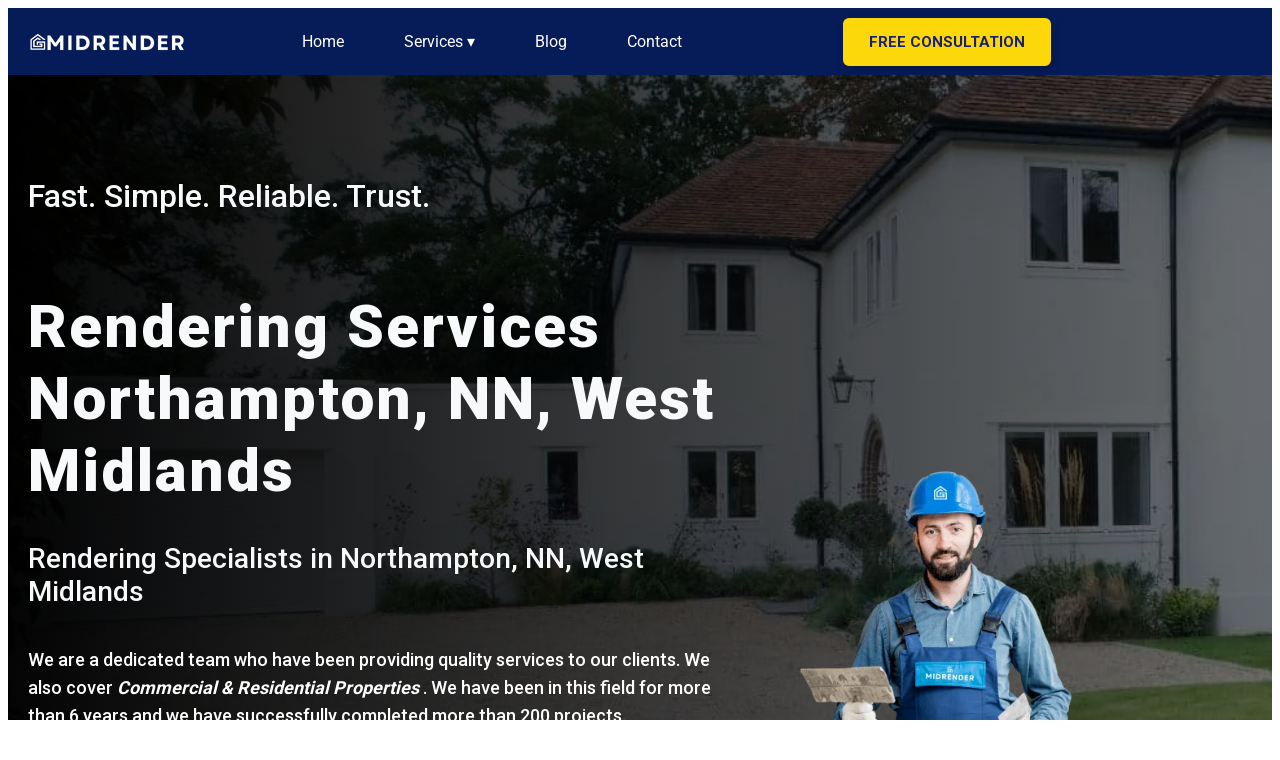

--- FILE ---
content_type: text/html; charset=UTF-8
request_url: https://midrender.co.uk/rendering-northampton-nn-west-midlands/
body_size: 32712
content:
<!DOCTYPE html><html lang="en-GB" prefix="og: https://ogp.me/ns#" ><head><meta charset="UTF-8"><meta name="viewport" content="width=device-width, initial-scale=1.0"><link rel="preload" as="style" href="https://fonts.googleapis.com/css?family=Roboto:100,200,300,400,500,600,700,800,900|Roboto:100,200,300,400,500,600,700,800,900" ><link rel="stylesheet" href="https://fonts.googleapis.com/css?family=Roboto:100,200,300,400,500,600,700,800,900|Roboto:100,200,300,400,500,600,700,800,900"><link rel="preconnect" href="https://fonts.googleapis.com" crossorigin><link rel="preconnect" href="https://fonts.gstatic.com" crossorigin><link rel="dns-prefetch" href="//www.google-analytics.com"><link rel="dns-prefetch" href="//www.googletagmanager.com"><title>Northampton, NN, West Midlands Rendering Experts | Spray Rendering Service 🏠</title><meta name="description" content="Get a free quote for rendering in Northampton, NN, West Midlands! We offer professional spray rendering services for homes in Northampton, NN, West Midlands. Guaranteed quality &amp; years of experience. ✏️"/><meta name="robots" content="follow, index, max-snippet:-1, max-video-preview:-1, max-image-preview:large"/><link rel="canonical" href="https://midrender.co.uk/rendering-northampton-nn-west-midlands/" /><meta property="og:locale" content="en_GB" /><meta property="og:type" content="article" /><meta property="og:title" content="Northampton, NN, West Midlands Rendering Experts | Spray Rendering Service 🏠" /><meta property="og:description" content="Get a free quote for rendering in Northampton, NN, West Midlands! We offer professional spray rendering services for homes in Northampton, NN, West Midlands. Guaranteed quality &amp; years of experience. ✏️" /><meta property="og:url" content="https://midrender.co.uk/rendering-northampton-nn-west-midlands/" /><meta property="og:site_name" content="MidRender" /><meta property="og:image" content="https://midrender.co.uk/wp-content/uploads/2024/03/rendering-in-northampton-nn-west-midlands.jpg" /><meta property="og:image:secure_url" content="https://midrender.co.uk/wp-content/uploads/2024/03/rendering-in-northampton-nn-west-midlands.jpg" /><meta property="og:image:width" content="430" /><meta property="og:image:height" content="250" /><meta property="og:image:alt" content="rendering-in-Northampton, NN, West Midlands" /><meta property="og:image:type" content="image/jpeg" /><meta name="twitter:card" content="summary_large_image" /><meta name="twitter:title" content="Northampton, NN, West Midlands Rendering Experts | Spray Rendering Service 🏠" /><meta name="twitter:description" content="Get a free quote for rendering in Northampton, NN, West Midlands! We offer professional spray rendering services for homes in Northampton, NN, West Midlands. Guaranteed quality &amp; years of experience. ✏️" /><meta name="twitter:image" content="https://midrender.co.uk/wp-content/uploads/2024/03/rendering-in-northampton-nn-west-midlands.jpg" /><script type="application/ld+json" class="rank-math-schema">{"@context":"https://schema.org","@graph":[{"@type":"Place","@id":"https://midrender.co.uk/#place","address":{"@type":"PostalAddress","streetAddress":"Stanley Crescent","addressRegion":"Gravesend","postalCode":"DA12 5SY","addressCountry":"United kingdom"}},{"@type":["HomeAndConstructionBusiness","Organization"],"@id":"https://midrender.co.uk/#organization","name":"MidRender","url":"https://midrender.co.uk","address":{"@type":"PostalAddress","streetAddress":"Stanley Crescent","addressRegion":"Gravesend","postalCode":"DA12 5SY","addressCountry":"United kingdom"},"openingHours":["Monday,Tuesday,Wednesday,Thursday,Friday,Saturday,Sunday 09:00-17:00"],"location":{"@id":"https://midrender.co.uk/#place"}},{"@type":"WebSite","@id":"https://midrender.co.uk/#website","url":"https://midrender.co.uk","name":"MidRender","publisher":{"@id":"https://midrender.co.uk/#organization"},"inLanguage":"en-GB"},{"@type":"ImageObject","@id":"https://midrender.co.uk/wp-content/uploads/2024/03/rendering-in-northampton-nn-west-midlands.jpg","url":"https://midrender.co.uk/wp-content/uploads/2024/03/rendering-in-northampton-nn-west-midlands.jpg","width":"430","height":"250","caption":"rendering-in-Northampton, NN, West Midlands","inLanguage":"en-GB"},{"@type":"BreadcrumbList","@id":"https://midrender.co.uk/rendering-northampton-nn-west-midlands/#breadcrumb","itemListElement":[{"@type":"ListItem","position":"1","item":{"@id":"https://midrender.co.uk","name":"Home"}},{"@type":"ListItem","position":"2","item":{"@id":"https://midrender.co.uk/rendering-northampton-nn-west-midlands/","name":"Rendering Northampton, NN, West Midlands\u00a0"}}]},{"@type":"WebPage","@id":"https://midrender.co.uk/rendering-northampton-nn-west-midlands/#webpage","url":"https://midrender.co.uk/rendering-northampton-nn-west-midlands/","name":"Northampton, NN, West Midlands Rendering Experts | Spray Rendering Service \ud83c\udfe0","datePublished":"2024-03-26T12:19:10+00:00","dateModified":"2024-03-26T12:19:10+00:00","isPartOf":{"@id":"https://midrender.co.uk/#website"},"primaryImageOfPage":{"@id":"https://midrender.co.uk/wp-content/uploads/2024/03/rendering-in-northampton-nn-west-midlands.jpg"},"inLanguage":"en-GB","breadcrumb":{"@id":"https://midrender.co.uk/rendering-northampton-nn-west-midlands/#breadcrumb"}},{"@type":"Service","name":"Northampton, NN, West Midlands Rendering Experts | Spray Rendering Service \ud83c\udfe0","description":"Get a free quote for rendering in Northampton, NN, West Midlands! We offer professional spray rendering services for homes in Northampton, NN, West Midlands. Guaranteed quality &amp; years of experience. \u270f\ufe0f ","serviceType":"HomeAndConstructionBusiness","offers":{"@type":"Offer","price":"100","priceCurrency":"\u00a3","availability":"InStock"},"image":{"@id":"https://midrender.co.uk/wp-content/uploads/2024/03/rendering-in-northampton-nn-west-midlands.jpg"},"@id":"https://midrender.co.uk/rendering-northampton-nn-west-midlands/#schema-22249","mainEntityOfPage":{"@id":"https://midrender.co.uk/rendering-northampton-nn-west-midlands/#webpage"}}]}</script><link rel="alternate" type="application/rss+xml" title="MidRender &raquo; Feed" href="https://midrender.co.uk/feed/" /><link rel="alternate" type="application/rss+xml" title="MidRender &raquo; Comments Feed" href="https://midrender.co.uk/comments/feed/" /><link rel="alternate" title="oEmbed (JSON)" type="application/json+oembed" href="https://midrender.co.uk/wp-json/oembed/1.0/embed?url=https%3A%2F%2Fmidrender.co.uk%2Frendering-northampton-nn-west-midlands%2F" /><link rel="alternate" title="oEmbed (XML)" type="text/xml+oembed" href="https://midrender.co.uk/wp-json/oembed/1.0/embed?url=https%3A%2F%2Fmidrender.co.uk%2Frendering-northampton-nn-west-midlands%2F&#038;format=xml" /><style id='wp-img-auto-sizes-contain-inline-css'> img:is([sizes=auto i],[sizes^="auto," i]){contain-intrinsic-size:3000px 1500px} /*# sourceURL=wp-img-auto-sizes-contain-inline-css */ </style><style id='wp-block-library-inline-css'> :root{--wp-block-synced-color:#7a00df;--wp-block-synced-color--rgb:122,0,223;--wp-bound-block-color:var(--wp-block-synced-color);--wp-editor-canvas-background:#ddd;--wp-admin-theme-color:#007cba;--wp-admin-theme-color--rgb:0,124,186;--wp-admin-theme-color-darker-10:#006ba1;--wp-admin-theme-color-darker-10--rgb:0,107,160.5;--wp-admin-theme-color-darker-20:#005a87;--wp-admin-theme-color-darker-20--rgb:0,90,135;--wp-admin-border-width-focus:2px}@media (min-resolution:192dpi){:root{--wp-admin-border-width-focus:1.5px}}.wp-element-button{cursor:pointer}:root .has-very-light-gray-background-color{background-color:#eee}:root .has-very-dark-gray-background-color{background-color:#313131}:root .has-very-light-gray-color{color:#eee}:root .has-very-dark-gray-color{color:#313131}:root .has-vivid-green-cyan-to-vivid-cyan-blue-gradient-background{background:linear-gradient(135deg,#00d084,#0693e3)}:root .has-purple-crush-gradient-background{background:linear-gradient(135deg,#34e2e4,#4721fb 50%,#ab1dfe)}:root .has-hazy-dawn-gradient-background{background:linear-gradient(135deg,#faaca8,#dad0ec)}:root .has-subdued-olive-gradient-background{background:linear-gradient(135deg,#fafae1,#67a671)}:root .has-atomic-cream-gradient-background{background:linear-gradient(135deg,#fdd79a,#004a59)}:root .has-nightshade-gradient-background{background:linear-gradient(135deg,#330968,#31cdcf)}:root .has-midnight-gradient-background{background:linear-gradient(135deg,#020381,#2874fc)}:root{--wp--preset--font-size--normal:16px;--wp--preset--font-size--huge:42px}.has-regular-font-size{font-size:1em}.has-larger-font-size{font-size:2.625em}.has-normal-font-size{font-size:var(--wp--preset--font-size--normal)}.has-huge-font-size{font-size:var(--wp--preset--font-size--huge)}.has-text-align-center{text-align:center}.has-text-align-left{text-align:left}.has-text-align-right{text-align:right}.has-fit-text{white-space:nowrap!important}#end-resizable-editor-section{display:none}.aligncenter{clear:both}.items-justified-left{justify-content:flex-start}.items-justified-center{justify-content:center}.items-justified-right{justify-content:flex-end}.items-justified-space-between{justify-content:space-between}.screen-reader-text{border:0;clip-path:inset(50%);height:1px;margin:-1px;overflow:hidden;padding:0;position:absolute;width:1px;word-wrap:normal!important}.screen-reader-text:focus{background-color:#ddd;clip-path:none;color:#444;display:block;font-size:1em;height:auto;left:5px;line-height:normal;padding:15px 23px 14px;text-decoration:none;top:5px;width:auto;z-index:100000}html :where(.has-border-color){border-style:solid}html :where([style*=border-top-color]){border-top-style:solid}html :where([style*=border-right-color]){border-right-style:solid}html :where([style*=border-bottom-color]){border-bottom-style:solid}html :where([style*=border-left-color]){border-left-style:solid}html :where([style*=border-width]){border-style:solid}html :where([style*=border-top-width]){border-top-style:solid}html :where([style*=border-right-width]){border-right-style:solid}html :where([style*=border-bottom-width]){border-bottom-style:solid}html :where([style*=border-left-width]){border-left-style:solid}html :where(img[class*=wp-image-]){height:auto;max-width:100%}:where(figure){margin:0 0 1em}html :where(.is-position-sticky){--wp-admin--admin-bar--position-offset:var(--wp-admin--admin-bar--height,0px)}@media screen and (max-width:600px){html :where(.is-position-sticky){--wp-admin--admin-bar--position-offset:0px}} /*# sourceURL=/wp-includes/css/dist/block-library/common.min.css */ </style><style id='classic-theme-styles-inline-css'> /*! This file is auto-generated */ .wp-block-button__link{color:#fff;background-color:#32373c;border-radius:9999px;box-shadow:none;text-decoration:none;padding:calc(.667em + 2px) calc(1.333em + 2px);font-size:1.125em}.wp-block-file__button{background:#32373c;color:#fff;text-decoration:none} /*# sourceURL=/wp-includes/css/classic-themes.min.css */ </style><style id='global-styles-inline-css'> :root{--wp--preset--aspect-ratio--square: 1;--wp--preset--aspect-ratio--4-3: 4/3;--wp--preset--aspect-ratio--3-4: 3/4;--wp--preset--aspect-ratio--3-2: 3/2;--wp--preset--aspect-ratio--2-3: 2/3;--wp--preset--aspect-ratio--16-9: 16/9;--wp--preset--aspect-ratio--9-16: 9/16;--wp--preset--color--black: #000000;--wp--preset--color--cyan-bluish-gray: #abb8c3;--wp--preset--color--white: #ffffff;--wp--preset--color--pale-pink: #f78da7;--wp--preset--color--vivid-red: #cf2e2e;--wp--preset--color--luminous-vivid-orange: #ff6900;--wp--preset--color--luminous-vivid-amber: #fcb900;--wp--preset--color--light-green-cyan: #7bdcb5;--wp--preset--color--vivid-green-cyan: #00d084;--wp--preset--color--pale-cyan-blue: #8ed1fc;--wp--preset--color--vivid-cyan-blue: #0693e3;--wp--preset--color--vivid-purple: #9b51e0;--wp--preset--color--base: #FFFFFF;--wp--preset--color--contrast: #111111;--wp--preset--color--accent-1: #FFEE58;--wp--preset--color--accent-2: #F6CFF4;--wp--preset--color--accent-3: #503AA8;--wp--preset--color--accent-4: #686868;--wp--preset--color--accent-5: #FBFAF3;--wp--preset--color--accent-6: color-mix(in srgb, currentColor 20%, transparent);--wp--preset--gradient--vivid-cyan-blue-to-vivid-purple: linear-gradient(135deg,rgb(6,147,227) 0%,rgb(155,81,224) 100%);--wp--preset--gradient--light-green-cyan-to-vivid-green-cyan: linear-gradient(135deg,rgb(122,220,180) 0%,rgb(0,208,130) 100%);--wp--preset--gradient--luminous-vivid-amber-to-luminous-vivid-orange: linear-gradient(135deg,rgb(252,185,0) 0%,rgb(255,105,0) 100%);--wp--preset--gradient--luminous-vivid-orange-to-vivid-red: linear-gradient(135deg,rgb(255,105,0) 0%,rgb(207,46,46) 100%);--wp--preset--gradient--very-light-gray-to-cyan-bluish-gray: linear-gradient(135deg,rgb(238,238,238) 0%,rgb(169,184,195) 100%);--wp--preset--gradient--cool-to-warm-spectrum: linear-gradient(135deg,rgb(74,234,220) 0%,rgb(151,120,209) 20%,rgb(207,42,186) 40%,rgb(238,44,130) 60%,rgb(251,105,98) 80%,rgb(254,248,76) 100%);--wp--preset--gradient--blush-light-purple: linear-gradient(135deg,rgb(255,206,236) 0%,rgb(152,150,240) 100%);--wp--preset--gradient--blush-bordeaux: linear-gradient(135deg,rgb(254,205,165) 0%,rgb(254,45,45) 50%,rgb(107,0,62) 100%);--wp--preset--gradient--luminous-dusk: linear-gradient(135deg,rgb(255,203,112) 0%,rgb(199,81,192) 50%,rgb(65,88,208) 100%);--wp--preset--gradient--pale-ocean: linear-gradient(135deg,rgb(255,245,203) 0%,rgb(182,227,212) 50%,rgb(51,167,181) 100%);--wp--preset--gradient--electric-grass: linear-gradient(135deg,rgb(202,248,128) 0%,rgb(113,206,126) 100%);--wp--preset--gradient--midnight: linear-gradient(135deg,rgb(2,3,129) 0%,rgb(40,116,252) 100%);--wp--preset--font-size--small: 0.875rem;--wp--preset--font-size--medium: clamp(1rem, 1rem + ((1vw - 0.2rem) * 0.196), 1.125rem);--wp--preset--font-size--large: clamp(1.125rem, 1.125rem + ((1vw - 0.2rem) * 0.392), 1.375rem);--wp--preset--font-size--x-large: clamp(1.75rem, 1.75rem + ((1vw - 0.2rem) * 0.392), 2rem);--wp--preset--font-size--xx-large: clamp(2.15rem, 2.15rem + ((1vw - 0.2rem) * 1.333), 3rem);--wp--preset--font-family--manrope: Manrope, sans-serif;--wp--preset--font-family--fira-code: "Fira Code", monospace;--wp--preset--spacing--20: 10px;--wp--preset--spacing--30: 20px;--wp--preset--spacing--40: 30px;--wp--preset--spacing--50: clamp(30px, 5vw, 50px);--wp--preset--spacing--60: clamp(30px, 7vw, 70px);--wp--preset--spacing--70: clamp(50px, 7vw, 90px);--wp--preset--spacing--80: clamp(70px, 10vw, 140px);--wp--preset--shadow--natural: 6px 6px 9px rgba(0, 0, 0, 0.2);--wp--preset--shadow--deep: 12px 12px 50px rgba(0, 0, 0, 0.4);--wp--preset--shadow--sharp: 6px 6px 0px rgba(0, 0, 0, 0.2);--wp--preset--shadow--outlined: 6px 6px 0px -3px rgb(255, 255, 255), 6px 6px rgb(0, 0, 0);--wp--preset--shadow--crisp: 6px 6px 0px rgb(0, 0, 0);}:root :where(.is-layout-flow) > :first-child{margin-block-start: 0;}:root :where(.is-layout-flow) > :last-child{margin-block-end: 0;}:root :where(.is-layout-flow) > *{margin-block-start: 1.2rem;margin-block-end: 0;}:root :where(.is-layout-constrained) > :first-child{margin-block-start: 0;}:root :where(.is-layout-constrained) > :last-child{margin-block-end: 0;}:root :where(.is-layout-constrained) > *{margin-block-start: 1.2rem;margin-block-end: 0;}:root :where(.is-layout-flex){gap: 1.2rem;}:root :where(.is-layout-grid){gap: 1.2rem;}body .is-layout-flex{display: flex;}.is-layout-flex{flex-wrap: wrap;align-items: center;}.is-layout-flex > :is(*, div){margin: 0;}body .is-layout-grid{display: grid;}.is-layout-grid > :is(*, div){margin: 0;}:root :where(.wp-block-columns-is-layout-flow) > :first-child{margin-block-start: 0;}:root :where(.wp-block-columns-is-layout-flow) > :last-child{margin-block-end: 0;}:root :where(.wp-block-columns-is-layout-flow) > *{margin-block-start: var(--wp--preset--spacing--50);margin-block-end: 0;}:root :where(.wp-block-columns-is-layout-constrained) > :first-child{margin-block-start: 0;}:root :where(.wp-block-columns-is-layout-constrained) > :last-child{margin-block-end: 0;}:root :where(.wp-block-columns-is-layout-constrained) > *{margin-block-start: var(--wp--preset--spacing--50);margin-block-end: 0;}:root :where(.wp-block-columns-is-layout-flex){gap: var(--wp--preset--spacing--50);}:root :where(.wp-block-columns-is-layout-grid){gap: var(--wp--preset--spacing--50);}.has-black-color{color: var(--wp--preset--color--black) !important;}.has-cyan-bluish-gray-color{color: var(--wp--preset--color--cyan-bluish-gray) !important;}.has-white-color{color: var(--wp--preset--color--white) !important;}.has-pale-pink-color{color: var(--wp--preset--color--pale-pink) !important;}.has-vivid-red-color{color: var(--wp--preset--color--vivid-red) !important;}.has-luminous-vivid-orange-color{color: var(--wp--preset--color--luminous-vivid-orange) !important;}.has-luminous-vivid-amber-color{color: var(--wp--preset--color--luminous-vivid-amber) !important;}.has-light-green-cyan-color{color: var(--wp--preset--color--light-green-cyan) !important;}.has-vivid-green-cyan-color{color: var(--wp--preset--color--vivid-green-cyan) !important;}.has-pale-cyan-blue-color{color: var(--wp--preset--color--pale-cyan-blue) !important;}.has-vivid-cyan-blue-color{color: var(--wp--preset--color--vivid-cyan-blue) !important;}.has-vivid-purple-color{color: var(--wp--preset--color--vivid-purple) !important;}.has-black-background-color{background-color: var(--wp--preset--color--black) !important;}.has-cyan-bluish-gray-background-color{background-color: var(--wp--preset--color--cyan-bluish-gray) !important;}.has-white-background-color{background-color: var(--wp--preset--color--white) !important;}.has-pale-pink-background-color{background-color: var(--wp--preset--color--pale-pink) !important;}.has-vivid-red-background-color{background-color: var(--wp--preset--color--vivid-red) !important;}.has-luminous-vivid-orange-background-color{background-color: var(--wp--preset--color--luminous-vivid-orange) !important;}.has-luminous-vivid-amber-background-color{background-color: var(--wp--preset--color--luminous-vivid-amber) !important;}.has-light-green-cyan-background-color{background-color: var(--wp--preset--color--light-green-cyan) !important;}.has-vivid-green-cyan-background-color{background-color: var(--wp--preset--color--vivid-green-cyan) !important;}.has-pale-cyan-blue-background-color{background-color: var(--wp--preset--color--pale-cyan-blue) !important;}.has-vivid-cyan-blue-background-color{background-color: var(--wp--preset--color--vivid-cyan-blue) !important;}.has-vivid-purple-background-color{background-color: var(--wp--preset--color--vivid-purple) !important;}.has-black-border-color{border-color: var(--wp--preset--color--black) !important;}.has-cyan-bluish-gray-border-color{border-color: var(--wp--preset--color--cyan-bluish-gray) !important;}.has-white-border-color{border-color: var(--wp--preset--color--white) !important;}.has-pale-pink-border-color{border-color: var(--wp--preset--color--pale-pink) !important;}.has-vivid-red-border-color{border-color: var(--wp--preset--color--vivid-red) !important;}.has-luminous-vivid-orange-border-color{border-color: var(--wp--preset--color--luminous-vivid-orange) !important;}.has-luminous-vivid-amber-border-color{border-color: var(--wp--preset--color--luminous-vivid-amber) !important;}.has-light-green-cyan-border-color{border-color: var(--wp--preset--color--light-green-cyan) !important;}.has-vivid-green-cyan-border-color{border-color: var(--wp--preset--color--vivid-green-cyan) !important;}.has-pale-cyan-blue-border-color{border-color: var(--wp--preset--color--pale-cyan-blue) !important;}.has-vivid-cyan-blue-border-color{border-color: var(--wp--preset--color--vivid-cyan-blue) !important;}.has-vivid-purple-border-color{border-color: var(--wp--preset--color--vivid-purple) !important;}.has-vivid-cyan-blue-to-vivid-purple-gradient-background{background: var(--wp--preset--gradient--vivid-cyan-blue-to-vivid-purple) !important;}.has-light-green-cyan-to-vivid-green-cyan-gradient-background{background: var(--wp--preset--gradient--light-green-cyan-to-vivid-green-cyan) !important;}.has-luminous-vivid-amber-to-luminous-vivid-orange-gradient-background{background: var(--wp--preset--gradient--luminous-vivid-amber-to-luminous-vivid-orange) !important;}.has-luminous-vivid-orange-to-vivid-red-gradient-background{background: var(--wp--preset--gradient--luminous-vivid-orange-to-vivid-red) !important;}.has-very-light-gray-to-cyan-bluish-gray-gradient-background{background: var(--wp--preset--gradient--very-light-gray-to-cyan-bluish-gray) !important;}.has-cool-to-warm-spectrum-gradient-background{background: var(--wp--preset--gradient--cool-to-warm-spectrum) !important;}.has-blush-light-purple-gradient-background{background: var(--wp--preset--gradient--blush-light-purple) !important;}.has-blush-bordeaux-gradient-background{background: var(--wp--preset--gradient--blush-bordeaux) !important;}.has-luminous-dusk-gradient-background{background: var(--wp--preset--gradient--luminous-dusk) !important;}.has-pale-ocean-gradient-background{background: var(--wp--preset--gradient--pale-ocean) !important;}.has-electric-grass-gradient-background{background: var(--wp--preset--gradient--electric-grass) !important;}.has-midnight-gradient-background{background: var(--wp--preset--gradient--midnight) !important;}.has-small-font-size{font-size: var(--wp--preset--font-size--small) !important;}.has-medium-font-size{font-size: var(--wp--preset--font-size--medium) !important;}.has-large-font-size{font-size: var(--wp--preset--font-size--large) !important;}.has-x-large-font-size{font-size: var(--wp--preset--font-size--x-large) !important;} /*# sourceURL=global-styles-inline-css */ </style><link rel='preload' as='style' onload="this.onload=null;this.rel='stylesheet'" id='oxygen-css' href='https://midrender.co.uk/wp-content/plugins/oxygen/component-framework/oxygen.css' media='all' /><link rel="https://api.w.org/" href="https://midrender.co.uk/wp-json/" /><link rel="alternate" title="JSON" type="application/json" href="https://midrender.co.uk/wp-json/wp/v2/rendering-location/2082" /><link rel="EditURI" type="application/rsd+xml" title="RSD" href="https://midrender.co.uk/xmlrpc.php?rsd" /><meta name="generator" content="WordPress 6.9" /><link rel='shortlink' href='https://midrender.co.uk/?p=2082' /><script>(function(w,d,s,l,i){w[l]=w[l]||[];w[l].push({'gtm.start': new Date().getTime(),event:'gtm.js'});var f=d.getElementsByTagName(s)[0], j=d.createElement(s),dl=l!='dataLayer'?'&l='+l:'';j.async=true;j.src= 'https://www.googletagmanager.com/gtm.js?id='+i+dl;f.parentNode.insertBefore(j,f); })(window,document,'script','dataLayer','GTM-5223VFD');</script><style> .testimonial { padding: 14px 30px 14px 30px; display: flex; flex-direction: row; justify-content: center; align-items: center; border-radius: 10px; margin-top: 1rem; margin-bottom: 2rem; } .testimonial-author-block { display: flex; flex-wrap: wrap; flex-direction: column; margin-top: 1rem; text-align: center; } } .testimonial * { -webkit-box-sizing: border-box; box-sizing: border-box; -webkit-transition: all 0.35s cubic-bezier(0.25, 0.5, 0.5, 0.9); transition: all 0.35s cubic-bezier(0.25, 0.5, 0.5, 0.9); } .testimonial img { max-width: 250px; vertical-align: middle; height: 150px; object-fit: cover; border-radius: 10px; } .testimonial blockquote { position: relative; padding: 25px 50px 25px 50px; font-size: 1rem; font-weight: 500; text-align: left; margin: 0; line-height: 1.6em; font-style: italic; } .testimonial blockquote:before, .testimonial blockquote:after { font-family: 'FontAwesome'; content: "\201C"; position: absolute; font-size: 50px; opacity: 0.3; font-style: normal; } .testimonial blockquote:before { top: 25px; left: 20px; } .testimonial blockquote:after { content: "\201D"; right: 50px; bottom: 0; } .testimonial-arrow { top: 100%; width: 0; height: 0; border-left: 0 solid transparent; border-right: 25px solid transparent; margin: 0; position: absolute; } @media (max-width: 479px) { .testimonial { display:block; } .testimonial blockquote { text-align: center; } .testimonial-image { text-align: center; } } @media (max-width: 767px) { .testimonial { display:block; padding: 16px 0px 14px 0px; } .testimonial blockquote { text-align: center; } .testimonial img { max-width: 50%; height:auto; } .testimonial-image { text-align: center; } } </style><style class='wp-fonts-local'> @font-face{font-family:Manrope;font-style:normal;font-weight:200 800;font-display:fallback;src:url('https://midrender.co.uk/wp-content/themes/oxygen-is-not-a-theme/assets/fonts/manrope/Manrope-VariableFont_wght.woff2') format('woff2');} @font-face{font-family:"Fira Code";font-style:normal;font-weight:300 700;font-display:fallback;src:url('https://midrender.co.uk/wp-content/themes/oxygen-is-not-a-theme/assets/fonts/fira-code/FiraCode-VariableFont_wght.woff2') format('woff2');} </style><link rel="icon" href="https://midrender.co.uk/wp-content/uploads/2022/08/cropped-favicon-32x32.png" sizes="32x32" /><link rel="icon" href="https://midrender.co.uk/wp-content/uploads/2022/08/cropped-favicon-192x192.png" sizes="192x192" /><link rel="apple-touch-icon" href="https://midrender.co.uk/wp-content/uploads/2022/08/cropped-favicon-180x180.png" /><meta name="msapplication-TileImage" content="https://midrender.co.uk/wp-content/uploads/2022/08/cropped-favicon-270x270.png" /><link rel='preload' as='style' onload="this.onload=null;this.rel='stylesheet'" id='oxygen-cache-1771-css' href='//midrender.co.uk/wp-content/uploads/oxygen/css/1771.css?cache=1730730469&#038;ver=6.9' media='all' /><link rel='preload' as='style' onload="this.onload=null;this.rel='stylesheet'" id='oxygen-cache-10-css' href='//midrender.co.uk/wp-content/uploads/oxygen/css/10.css?cache=1730730474&#038;ver=6.9' media='all' /><link rel='preload' as='style' onload="this.onload=null;this.rel='stylesheet'" id='oxygen-cache-2082-css' href='//midrender.co.uk/wp-content/uploads/oxygen/css/2082.css?cache=1730730412&#038;ver=6.9' media='all' /><link rel='stylesheet' id='oxygen-universal-styles-css' href='//midrender.co.uk/wp-content/uploads/oxygen/css/universal.css?cache=1761647171&#038;ver=6.9' media='all' /></head><body class="wp-singular rendering-location-template-default single single-rendering-location postid-2082 wp-embed-responsive wp-theme-oxygen-is-not-a-theme oxygen-body" ><noscript><iframe src="https://www.googletagmanager.com/ns.html?id=GTM-5223VFD" height="0" width="0" style="display:none;visibility:hidden"></iframe></noscript><section id="section-2-10" class=" ct-section" ><div class="ct-section-inner-wrap"><div id="div_block-8-10" class="ct-div-block" ><a id="link-13-10" class="ct-link" href="https://midrender.co.uk/" ><img loading="lazy" id="image-11-10" alt="midrender logo" src="https://midrender.co.uk/wp-content/uploads/2022/08/midrender-logo.png" class="ct-image" srcset="" sizes="(max-width: 160px) 100vw, 160px" /></a></div><div id="div_block-9-10" class="ct-div-block" ><div id="menu" class="ct-code-block" ><nav role="navigation" class="primary-navigation"><ul><li><a href="https://midrender.co.uk/">Home</a></li><li><a href="#">Services &dtrif;</a><ul class="dropdown"><li><a href="/rendering/">Rendering</a></li><li><a href="/scratch-coat-render/">Scratch Coat Render</a></li><li><a href="/pebble-dash/">Pebble Dash</a></li><li><a href="/silicone-render/">Silicone Render</a></li><li><a href="/tyrolean-render/">Tyrolean Render</a></li></ul></li><li><a href="https://midrender.co.uk/blog/">Blog</a></li><li><a href="https://midrender.co.uk/contact/">Contact</a></li></ul></nav></div></div><div id="div_block-10-10" class="ct-div-block" ><a id="btn" class="ct-link-text cw-glb-btn yellowCta" href="https://midrender.co.uk/#freequote" target="_self" >Free Consultation</a></div></div></section><div id='inner_content-5-10' class='ct-inner-content'><section id="section-2-48" class=" ct-section" ><div class="ct-section-inner-wrap"><div id="div_block-3-48" class="ct-div-block" ><h2 id="headline-4-48" class="ct-headline">Fast. Simple. Reliable. Trust.</h2><h1 id="headline-5-48" class="ct-headline">Rendering Services&nbsp;<br>Northampton, NN, West Midlands<br></h1><h3 id="headline-42-48" class="ct-headline">Rendering Specialists in&nbsp;Northampton, NN, West Midlands</h3><div id="text_block-6-48" class="ct-text-block" >We are a dedicated team who have been providing quality services to our clients. We also cover <b><i>Commercial &amp; Residential Properties</i></b>&nbsp;. We have been in this field for more than 6 years and we have successfully completed more than 200 projects.</div><div id="div_block-7-48" class="ct-div-block" ><a id="link_text-8-48" class="ct-link-text cw-glb-btn yellowCta" href="#freequote" target="_self" >Schedule Your Free Consultation</a><a id="link_text-9-48" class="ct-link-text cw-glb-btn_white cw-glb-btn_blank" href="/contact/" target="_self" >Read More</a></div></div><div id="div_block-10-48" class="ct-div-block" ><img loading="lazy" id="image-11-48" alt="specialise in the most modern form of rendering" src="https://midrender.co.uk/wp-content/uploads/2022/08/rendering-specialised-in-the-UK.png" class="ct-image" srcset="https://midrender.co.uk/wp-content/uploads/2022/08/rendering-specialised-in-the-UK.png 500w, https://midrender.co.uk/wp-content/uploads/2022/08/rendering-specialised-in-the-UK-300x300.png 300w, https://midrender.co.uk/wp-content/uploads/2022/08/rendering-specialised-in-the-UK-150x150.png 150w" sizes="(max-width: 500px) 100vw, 500px" /></div></div></section><section id="section-46-48" class=" ct-section" ><div class="ct-section-inner-wrap"><h2 id="headline-47-48" class="ct-headline"><span id="span-310-1764" class="ct-span" >Rendering Northampton, NN, West Midlands </span></h2><div id="_rich_text-54-48" class="oxy-rich-text" ><p data-sourcepos="3:1-3:46"><strong>Why Consider Rendering Your Home in Northampton, NN, West Midlands?</strong></p><p data-sourcepos="5:1-5:274">We Brits spend a whopping £8 billion annually on interior decor, making our homes beautiful spaces we love to live in. But what about the outside? Older homes in Northampton, NN, West Midlands, with their tired brick exteriors, can drag down the overall aesthetic, even if the interior is stunning.</p></div><div id="_rich_text-252-1756" class="oxy-rich-text" ><p data-sourcepos="9:1-9:111"><strong>It's an investment that can:</strong></p><ul data-sourcepos="11:1-16:0"><li data-sourcepos="11:1-12:0"><p data-sourcepos="11:3-11:180"><strong>Boost Curb Appeal:</strong>  A fresh, rendered exterior makes a fantastic first impression, increasing your home's value and attracting potential buyers if you're considering selling.</p></li><li data-sourcepos="13:1-14:0"><p data-sourcepos="13:3-13:260"><strong>Enhance Energy Efficiency:</strong>  Up to 30% of your home's heat escapes through the walls. Modern renders can reduce your energy bills.  They can even be combined with existing insulation systems for even better results.</p></li><li data-sourcepos="15:1-16:0"><p data-sourcepos="15:3-15:154"><strong>Protect Your Walls:</strong>  Rendering acts as a protective layer, shielding your home from the elements and preventing damage from rain, wind, and UV rays.</p></li></ul></div></div></section><section id="section-12-48" class=" ct-section" ><div class="ct-section-inner-wrap"><div id="div_block-13-48" class="ct-div-block" ><div id="div_block-14-48" class="ct-div-block" ><div id="div_block-15-48" class="ct-div-block" ><div id="div_block-16-48" class="ct-div-block divarrow" ><h2 id="freequote" class="ct-headline">Schedule Your Free Consultation</h2></div><div id="shortcode-18-48" class="ct-shortcode" ><div class="forminator-ui forminator-custom-form forminator-custom-form-43 forminator-design--flat forminator_ajax" data-forminator-render="0" data-form="forminator-module-43" data-uid="6982268b69295"><br/></div><form id="forminator-module-43" class="forminator-ui forminator-custom-form forminator-custom-form-43 forminator-design--flat forminator_ajax" method="post" data-forminator-render="0" data-form-id="43" data-color-option="default" data-design="flat" data-grid="open" style="display: none;" data-uid="6982268b69295" ><div role="alert" aria-live="polite" class="forminator-response-message forminator-error" aria-hidden="true"></div><div class="forminator-row"><div id="name-1" class="forminator-field-name forminator-col forminator-col-4 "><div class="forminator-field"><label for="forminator-field-name-1_6982268b69295" id="forminator-field-name-1_6982268b69295-label" class="forminator-label">Name</label><input type="text" name="name-1" value="" placeholder="Your Name" id="forminator-field-name-1_6982268b69295" class="forminator-input forminator-name--field" aria-required="false" autocomplete="name" /></div></div><div id="email-1" class="forminator-field-email forminator-col forminator-col-4 "><div class="forminator-field"><label for="forminator-field-email-1_6982268b69295" id="forminator-field-email-1_6982268b69295-label" class="forminator-label">Email Address <span class="forminator-required">*</span></label><input type="email" name="email-1" value="" placeholder="Your email" id="forminator-field-email-1_6982268b69295" class="forminator-input forminator-email--field" data-required="1" aria-required="true" autocomplete="email" /></div></div><div id="select-1" class="forminator-field-select forminator-col forminator-col-4 "><div class="forminator-field"><label for="forminator-form-43__field--select-1_6982268b69295" id="forminator-form-43__field--select-1_6982268b69295-label" class="forminator-label">Select <span class="forminator-required">*</span></label><select id="forminator-form-43__field--select-1_6982268b69295" class="forminator-select--field forminator-select2 forminator-select2-multiple" data-required="1" name="select-1" data-default-value="Select-Service" data-placeholder="Please select an option" data-search="false" data-search-placeholder="Please select an option" data-checkbox="false" data-allow-clear="false" aria-labelledby="forminator-form-43__field--select-1_6982268b69295-label"><option value="" >Please select an option</option><option value="Select-Service" selected="selected" data-calculation="0">Select Service</option><option value="Scratch Coat Render" data-calculation="0">Scratch Coat Render</option><option value="Pebble Dash" data-calculation="0">Pebble Dash</option><option value="Silicone Render" data-calculation="0">Silicone Render</option><option value="Tyrolean Render" data-calculation="0">Tyrolean Render</option><option value="Acrylic Rendering" data-calculation="0">Acrylic Rendering</option><option value="House Rendering" data-calculation="0">House Rendering</option><option value="Others" data-calculation="0">Others</option></select></div></div></div><div class="forminator-row"><div id="phone-1" class="forminator-field-phone forminator-col forminator-col-6 "><div class="forminator-field"><label for="forminator-field-phone-1_6982268b69295" id="forminator-field-phone-1_6982268b69295-label" class="forminator-label">Phone Number <span class="forminator-required">*</span></label><input type="text" name="phone-1" value="" placeholder="Phone Number" id="forminator-field-phone-1_6982268b69295" class="forminator-input forminator-field--phone" data-required="1" aria-required="true" autocomplete="off" data-national_mode="enabled" data-country="gb" data-validation="standard" /></div></div><div id="text-1" class="forminator-field-text forminator-col forminator-col-6 "><div class="forminator-field"><label for="forminator-field-text-1_6982268b69295" id="forminator-field-text-1_6982268b69295-label" class="forminator-label">Postcode <span class="forminator-required">*</span></label><input type="text" name="text-1" value="" placeholder="Postcode" id="forminator-field-text-1_6982268b69295" class="forminator-input forminator-name--field" data-required="1" /></div></div></div><div class="forminator-row"><div id="textarea-1" class="forminator-field-textarea forminator-col forminator-col-12 "><div class="forminator-field"><label for="forminator-field-textarea-1_6982268b69295" id="forminator-field-textarea-1_6982268b69295-label" class="forminator-label">Message</label><textarea name="textarea-1" placeholder="Please describe your needs and requirements" id="forminator-field-textarea-1_6982268b69295" class="forminator-textarea" rows="6" style="min-height:80px;" ></textarea></div></div></div><div class="forminator-row"><div id="captcha-1" class="forminator-field-captcha forminator-col forminator-col-12 "><div class="forminator-captcha-left forminator-g-recaptcha recaptcha-invisible" data-theme="light" data-badge="bottomright" data-sitekey="6LdDW4ohAAAAADHsmm1mllHsMMOSsdgjbpdDdHkL" data-size="invisible"></div></div></div><input type="hidden" name="referer_url" value="" /><div class="forminator-row forminator-row-last"><div class="forminator-col"><div class="forminator-field"><button class="forminator-button forminator-button-submit">Send Message</button></div></div></div><input type="hidden" id="forminator_nonce" name="forminator_nonce" value="380eae56c6" /><input type="hidden" name="_wp_http_referer" value="/rendering-northampton-nn-west-midlands/" /><input type="hidden" name="form_id" value="43"><input type="hidden" name="page_id" value="2082"><input type="hidden" name="form_type" value="default"><input type="hidden" name="current_url" value="https://midrender.co.uk/rendering-northampton-nn-west-midlands/"><input type="hidden" name="render_id" value="0"><input type="hidden" name="action" value="forminator_submit_form_custom-forms"></form></div></div></div><div id="div_block-19-48" class="ct-div-block" ><div id="div_block-20-48" class="ct-div-block divarrow" ><h2 id="headline-21-48" class="ct-headline">Rendering Services</h2></div><div id="div_block-22-48" class="ct-div-block servicelist" ><div id="div_block-23-48" class="ct-div-block" ><div id="fancy_icon-24-48" class="ct-fancy-icon" ><svg id="svg-fancy_icon-24-48"><use xlink:href="#Lineariconsicon-checkmark-circle"></use></svg></div><div id="text_block-25-48" class="ct-text-block" >Scratch Coat Render</div></div><div id="div_block-26-48" class="ct-div-block" ><div id="fancy_icon-27-48" class="ct-fancy-icon" ><svg id="svg-fancy_icon-27-48"><use xlink:href="#Lineariconsicon-checkmark-circle"></use></svg></div><div id="text_block-28-48" class="ct-text-block" >Pebble Dash</div></div><div id="div_block-29-48" class="ct-div-block" ><div id="fancy_icon-30-48" class="ct-fancy-icon" ><svg id="svg-fancy_icon-30-48"><use xlink:href="#Lineariconsicon-checkmark-circle"></use></svg></div><div id="text_block-31-48" class="ct-text-block" >Silicone Render</div></div><div id="div_block-32-48" class="ct-div-block" ><div id="fancy_icon-33-48" class="ct-fancy-icon" ><svg id="svg-fancy_icon-33-48"><use xlink:href="#Lineariconsicon-checkmark-circle"></use></svg></div><div id="text_block-34-48" class="ct-text-block" >Tyrolean Render</div></div><div id="div_block-35-48" class="ct-div-block" ><div id="fancy_icon-36-48" class="ct-fancy-icon" ><svg id="svg-fancy_icon-36-48"><use xlink:href="#Lineariconsicon-checkmark-circle"></use></svg></div><div id="text_block-37-48" class="ct-text-block" >Acrylic Rendering</div></div><div id="div_block-38-48" class="ct-div-block" ><div id="fancy_icon-39-48" class="ct-fancy-icon" ><svg id="svg-fancy_icon-39-48"><use xlink:href="#Lineariconsicon-checkmark-circle"></use></svg></div><div id="text_block-40-48" class="ct-text-block" >House Rendering</div></div></div></div></div></div></section><section id="section-55-48" class=" ct-section" ><div class="ct-section-inner-wrap"><div id="div_block-57-48" class="ct-div-block" ><div id="div_block-58-48" class="ct-div-block" ><img loading="lazy" id="image-65-48" alt="rendering-in-Northampton, NN, West Midlands" src="https://midrender.co.uk/wp-content/uploads/2024/03/rendering-in-northampton-nn-west-midlands.jpg" class="ct-image" srcset="https://midrender.co.uk/wp-content/uploads/2024/03/rendering-in-northampton-nn-west-midlands.jpg 430w, https://midrender.co.uk/wp-content/uploads/2024/03/rendering-in-northampton-nn-west-midlands-300x174.jpg 300w" sizes="(max-width: 430px) 100vw, 430px" /></div><div id="div_block-59-48" class="ct-div-block" ><h2 id="headline-60-48" class="ct-headline">Modern Rendering Options for Your Home in Northampton, NN, West Midlands</h2><div id="_rich_text-63-48" class="oxy-rich-text" ><p data-sourcepos="3:1-3:215">Gone are the days of limited render choices! Today's homeowners in Northampton, NN, West Midlands can select from a variety of modern renders, each with unique properties to suit their needs. Here's a breakdown of the most popular options:</p><h3 data-sourcepos="5:1-5:21">Durability Champions:</h3><ul data-sourcepos="7:1-9:0"><li data-sourcepos="7:1-7:218"><strong>Mineral Render (Cement Render):</strong> A classic choice known for its strength and longevity. Mineral render provides structural support and can be sealed or painted for additional protection against water and moisture.</li><li data-sourcepos="8:1-9:0"><strong><a href="https://midrender.co.uk/silicone-render/">Silicone Render</a>:</strong> Offering the best of both worlds, <a href="https://midrender.co.uk/silicone-render/">silicone render</a> combines the aesthetics of acrylic with superior water resistance. It's self-cleaning, comes in various colors, and requires minimal maintenance.</li></ul><h3 data-sourcepos="10:1-10:19">Breathable Options:</h3><ul data-sourcepos="12:1-14:0"><li data-sourcepos="12:1-12:204"><strong>Lime Render:</strong> A traditional material prized for its flexibility and breathability. Lime render is ideal for historic properties but requires specialist application, making it a more expensive option.</li><li data-sourcepos="13:1-14:0"><strong>Polymer Render:</strong> A newcomer to the market, polymer render is perfect for brick or wood homes in Northampton, NN, West Midlands. It allows walls to breathe while repelling liquid water, making it a great choice for moisture control.</li></ul><h3 data-sourcepos="15:1-15:24">Style and Functionality:</h3><ul data-sourcepos="17:1-19:0"><li data-sourcepos="17:1-17:210"><strong>Monocouche Render:</strong> This single-layer option provides both rustic charm and weather protection. It eliminates the need for a base coat and can be further customized with colored topcoats (lime or acrylic).</li><li data-sourcepos="18:1-19:0"><strong>Colored Render:</strong> Modern renders come pre-colored, eliminating the need for painting. This allows for a personalized touch and a wider range of aesthetic possibilities.</li></ul><h3 data-sourcepos="20:1-20:18">Textured Finishes:</h3><ul data-sourcepos="22:1-25:0"><li data-sourcepos="22:1-22:162"><strong><a href="https://midrender.co.uk/tyrolean-render/">Tyrolean Render</a>:</strong> Inspired by the Austrian Alps, Tyrolean render offers a weathered, textured appearance that effectively hides imperfections on older walls.</li><li data-sourcepos="23:1-23:153"><strong>Wet Dash Render (Roughcast):</strong> A popular choice for rural homes, wet dash render boasts excellent weather resistance and has been used for centuries.</li><li data-sourcepos="24:1-25:0"><strong><a href="https://midrender.co.uk/pebble-dash/">Pebble Dash</a>:</strong> Another popular roughcast option, <a href="https://midrender.co.uk/pebble-dash/">pebble dash</a> is known for its low maintenance and extreme durability.</li></ul><p data-sourcepos="26:1-26:221">Remember: The best type of render for your Northampton, NN, West Midlands home depends on your specific needs and preferences. Consider factors like budget, desired aesthetics, breathability requirements, and the overall condition of your walls.</p></div></div></div></div></section><section id="section-66-48" class=" ct-section" ><div class="ct-section-inner-wrap"><div id="div_block-67-48" class="ct-div-block" ><h2 id="headline-68-48" class="ct-headline">Why Choose Us ?</h2><div id="text_block-69-48" class="ct-text-block" >If you're looking for a <b><i>professional rendering service</i></b>, we're here to help. Our team of <b><i>expert designers</i></b> has the knowledge and expertise to create stunning renderings that will transform your ideas into reality.</div><div id="div_block-70-48" class="ct-div-block" ><div id="div_block-71-48" class="ct-div-block" ><div id="fancy_icon-72-48" class="ct-fancy-icon" ><svg id="svg-fancy_icon-72-48"><use xlink:href="#Lineariconsicon-checkmark-circle"></use></svg></div><div id="text_block-73-48" class="ct-text-block" >Same Day Service</div></div><div id="div_block-74-48" class="ct-div-block" ><div id="fancy_icon-75-48" class="ct-fancy-icon" ><svg id="svg-fancy_icon-75-48"><use xlink:href="#Lineariconsicon-checkmark-circle"></use></svg></div><div id="text_block-76-48" class="ct-text-block" >Friendly &amp; Reliable</div></div><div id="div_block-77-48" class="ct-div-block" ><div id="fancy_icon-78-48" class="ct-fancy-icon" ><svg id="svg-fancy_icon-78-48"><use xlink:href="#Lineariconsicon-checkmark-circle"></use></svg></div><div id="text_block-79-48" class="ct-text-block" >No Hidden Charges</div></div><div id="div_block-80-48" class="ct-div-block" ><div id="fancy_icon-81-48" class="ct-fancy-icon" ><svg id="svg-fancy_icon-81-48"><use xlink:href="#Lineariconsicon-checkmark-circle"></use></svg></div><div id="text_block-82-48" class="ct-text-block" >Over 10 Years Experience</div></div><div id="div_block-83-48" class="ct-div-block" ><div id="fancy_icon-84-48" class="ct-fancy-icon" ><svg id="svg-fancy_icon-84-48"><use xlink:href="#Lineariconsicon-checkmark-circle"></use></svg></div><div id="text_block-85-48" class="ct-text-block" >24/7/365 support</div></div><div id="div_block-86-48" class="ct-div-block" ><div id="fancy_icon-87-48" class="ct-fancy-icon" ><svg id="svg-fancy_icon-87-48"><use xlink:href="#Lineariconsicon-checkmark-circle"></use></svg></div><div id="text_block-88-48" class="ct-text-block" >Lowest Price Guarantee</div></div></div></div></div></section><section id="section-89-48" class=" ct-section" ><div class="ct-section-inner-wrap"><div id="div_block-90-48" class="ct-div-block" ><div id="div_block-91-48" class="ct-div-block" ><div id="div_block-93-48" class="ct-div-block" ><img loading="lazy" id="image-109-48" alt="Will It Be Expensive in Northampton, NN, West Midlands?" src="https://midrender.co.uk/wp-content/uploads/2024/03/Will-It-Be-Expensive.jpg" class="ct-image" srcset="https://midrender.co.uk/wp-content/uploads/2024/03/Will-It-Be-Expensive.jpg 726w, https://midrender.co.uk/wp-content/uploads/2024/03/Will-It-Be-Expensive-300x145.jpg 300w" sizes="(max-width: 726px) 100vw, 726px" alt="Will It Be Expensive in Northampton, NN, West Midlands?"/></div><div id="div_block-94-48" class="ct-div-block" ><h2 id="headline-95-48" class="ct-headline">Will It Be Expensive in Northampton, NN, West Midlands?</h2><div id="_rich_text-100-48" class="oxy-rich-text" ><p>While the cost of rendering your home in Northampton, NN, West Midlands varies depending on size and material selection, we offer competitive pricing without compromising on quality. Professional installation ensures a long-lasting, beautiful finish that protects your Northampton, NN, West Midlands home. Don't be tempted by the allure of the cheapest option, as poor quality materials or workmanship can lead to costly repairs down the line.</p></div></div></div><div id="div_block-103-48" class="ct-div-block" ><div id="div_block-104-48" class="ct-div-block" ><img loading="lazy" id="image-110-48" alt="Should You DIY Your Rendering Project" src="https://midrender.co.uk/wp-content/uploads/2024/03/Should-You-DIY-Your-Rendering-Project.jpg" class="ct-image" srcset="https://midrender.co.uk/wp-content/uploads/2024/03/Should-You-DIY-Your-Rendering-Project.jpg 726w, https://midrender.co.uk/wp-content/uploads/2024/03/Should-You-DIY-Your-Rendering-Project-300x145.jpg 300w" sizes="(max-width: 726px) 100vw, 726px" /></div><div id="div_block-105-48" class="ct-div-block" ><h2 id="headline-106-48" class="ct-headline">Should You DIY Your Rendering Project in Northampton, NN, West Midlands?</h2><div id="_rich_text-107-48" class="oxy-rich-text" ><p>While rendering might seem like a simple application process, achieving a high-quality, flawless finish for your Northampton, NN, West Midlands home requires professional expertise. DIY attempts can lead to uneven surfaces, cracking or improper application, potentially costing you more for repairs down the line. Professional renderers in Northampton, NN, West Midlands possess the skill and experience to handle tasks like leveling imperfections, applying <a href="https://midrender.co.uk/scratch-coat-render/">scratch coats</a> and using mesh membranes – ensuring a beautiful, long-lasting result that enhances your home's curb appeal and value.</p></div></div></div></div></div></section><section id="section-111-48" class=" ct-section" ><div class="ct-section-inner-wrap"><h4 id="headline-112-48" class="ct-headline">Professional house rendering services</h4><h2 id="headline-113-48" class="ct-headline">Get a free no obligation quote today!</h2><div id="text_block-114-48" class="ct-text-block" >our services 24 hours a day and seven days a week so that the clients can get their job done on time without any delay or compromise on quality.&nbsp;24/7/365 support.</div><a id="link_text-115-48" class="ct-link-text cw-glb-btn yellowCta" href="#freequote" target="_self" >Get a free no obligation quote today!</a></div></section><section id="section-123-48" class=" ct-section" ><div class="ct-section-inner-wrap"><div id="div_block-124-48" class="ct-div-block" ><div id="div_block-125-48" class="ct-div-block" ><img loading="lazy" id="image-126-48" alt="Do I Need Planning Permission" src="https://midrender.co.uk/wp-content/uploads/2024/03/Do-I-Need-Planning-Permission-2.jpg" class="ct-image" srcset="https://midrender.co.uk/wp-content/uploads/2024/03/Do-I-Need-Planning-Permission-2.jpg 360w, https://midrender.co.uk/wp-content/uploads/2024/03/Do-I-Need-Planning-Permission-2-300x292.jpg 300w" sizes="(max-width: 360px) 100vw, 360px" /></div><div id="div_block-127-48" class="ct-div-block" ><h2 id="headline-128-48" class="ct-headline">Do I Need Planning Permission?</h2><div id="_rich_text-129-48" class="oxy-rich-text" ><p id="isPasted" data-sourcepos="5:1-5:159">In most cases, rendering your home falls under permitted development rights, so you won't need formal planning permission. However, there are a few exceptions:</p><ul data-sourcepos="7:1-9:0"><li data-sourcepos="7:1-7:140"><strong>Protected Areas:</strong> If you live in a National Park, conservation area, or own a listed building, you might require additional approvals.</li><li data-sourcepos="8:1-9:0"><strong>Material Changes:</strong> Significant changes to the original materials used on your home's exterior may require planning permission.</li></ul><p data-sourcepos="10:1-10:190">It's always to check with your local planning authority if you have any concerns.  We can help you navigate this process and ensure your rendering project complies with all regulations.</p></div></div></div></div></section><section id="section-132-48" class=" ct-section" ><div class="ct-section-inner-wrap"><h4 id="headline-133-48" class="ct-headline">Professional house rendering services</h4><h2 id="headline-134-48" class="ct-headline">Get a free no obligation quote today!</h2><div id="text_block-135-48" class="ct-text-block" >our services 24 hours a day and seven days a week so that the clients can get their job done on time without any delay or compromise on quality.&nbsp;24/7/365 support.</div><a id="link_text-136-48" class="ct-link-text cw-glb-btn yellowCta" href="#freequote" target="_self" >Get a free no obligation quote today!</a></div></section><section id="section-146-48" class=" ct-section" ><div class="ct-section-inner-wrap"><div id="div_block-147-48" class="ct-div-block" ><h2 id="headline-148-48" class="ct-headline">Why Choose Us ?</h2><div id="text_block-149-48" class="ct-text-block" >If you're looking for a <b><i>professional rendering service</i></b>, we're here to help. Our team of <b><i>expert designers</i></b> has the knowledge and expertise to create stunning renderings that will transform your ideas into reality.</div><div id="div_block-150-48" class="ct-div-block" ><div id="div_block-151-48" class="ct-div-block" ><div id="fancy_icon-152-48" class="ct-fancy-icon" ><svg id="svg-fancy_icon-152-48"><use xlink:href="#Lineariconsicon-checkmark-circle"></use></svg></div><div id="text_block-153-48" class="ct-text-block" >Same Day Service</div></div><div id="div_block-154-48" class="ct-div-block" ><div id="fancy_icon-155-48" class="ct-fancy-icon" ><svg id="svg-fancy_icon-155-48"><use xlink:href="#Lineariconsicon-checkmark-circle"></use></svg></div><div id="text_block-156-48" class="ct-text-block" >Friendly &amp; Reliable</div></div><div id="div_block-157-48" class="ct-div-block" ><div id="fancy_icon-158-48" class="ct-fancy-icon" ><svg id="svg-fancy_icon-158-48"><use xlink:href="#Lineariconsicon-checkmark-circle"></use></svg></div><div id="text_block-159-48" class="ct-text-block" >No Hidden Charges</div></div><div id="div_block-160-48" class="ct-div-block" ><div id="fancy_icon-161-48" class="ct-fancy-icon" ><svg id="svg-fancy_icon-161-48"><use xlink:href="#Lineariconsicon-checkmark-circle"></use></svg></div><div id="text_block-162-48" class="ct-text-block" >Over 10 Years Experience</div></div><div id="div_block-163-48" class="ct-div-block" ><div id="fancy_icon-164-48" class="ct-fancy-icon" ><svg id="svg-fancy_icon-164-48"><use xlink:href="#Lineariconsicon-checkmark-circle"></use></svg></div><div id="text_block-165-48" class="ct-text-block" >24/7/365 support</div></div><div id="div_block-166-48" class="ct-div-block" ><div id="fancy_icon-167-48" class="ct-fancy-icon" ><svg id="svg-fancy_icon-167-48"><use xlink:href="#Lineariconsicon-checkmark-circle"></use></svg></div><div id="text_block-168-48" class="ct-text-block" >Lowest Price Guarantee</div></div></div></div></div></section><section id="section-181-48" class=" ct-section" ><div class="ct-section-inner-wrap"><div id="div_block-182-48" class="ct-div-block" ><div id="div_block-186-48" class="ct-div-block" ><img loading="lazy" id="image-187-48" alt="Rendering House and Best House Rendering Services" src="https://midrender.co.uk/wp-content/uploads/2022/08/Rendering-House-and-Best-House-Rendering-Services.jpg" class="ct-image" srcset="https://midrender.co.uk/wp-content/uploads/2022/08/Rendering-House-and-Best-House-Rendering-Services.jpg 324w, https://midrender.co.uk/wp-content/uploads/2022/08/Rendering-House-and-Best-House-Rendering-Services-278x300.jpg 278w" sizes="(max-width: 324px) 100vw, 324px" /></div><div id="div_block-183-48" class="ct-div-block" ><h2 id="headline-184-48" class="ct-headline">Rendering House and Best House Rendering Services in Northampton, NN, West Midlands </h2><div id="_rich_text-185-48" class="oxy-rich-text" ><h3 data-sourcepos="5:1-5:28">What is House Rendering?</h3><p data-sourcepos="7:1-7:225">House rendering in Northampton, NN, West Midlands <span class="citation-0">refers to putting a coating on a façade (external brickwork, blueboard, etc.) to produce a smooth (or sometimes textured) surface. Cement and lime are two examples of coatings that can be used.</span></p><p data-sourcepos="9:1-9:330"><span class="citation-0 citation-end-0">Render is often used to enhance the exterior aesthetic of a building</span> in Northampton, NN, West Midlands, <span class="citation-1 citation-end-1">as well as to prevent water seepage and strengthen its resilience to the elements. Render should thus only be put to the walls of an existing structure</span> in Northampton, NN, West Midlands provided they are in good condition and do not contain any dampness.</p><h3 data-sourcepos="11:1-11:41">Benefits of House Rendering in Northampton, NN, West Midlands</h3><p data-sourcepos="13:1-13:57">Some benefits of house rendering in Northampton, NN, West Midlands <span class="citation-2">include:</span></p><ul data-sourcepos="15:1-21:64"><li data-sourcepos="15:1-15:66"><span class="citation-2">Your structure will be shielded from the elements and protected.</span></li><li data-sourcepos="16:1-16:91"><span class="citation-2 citation-end-2">Integrate newly constructed elements of a building with the older parts</span> in Northampton, NN, West Midlands.</li><li data-sourcepos="17:1-17:56">Enhance the overall appearance of the house in Northampton, NN, West Midlands.</li><li data-sourcepos="18:1-18:43">Helps get rid of pebble dashes in Northampton, NN, West Midlands.</li><li data-sourcepos="19:1-19:29">A new render doesn't crack.</li><li data-sourcepos="20:1-20:41">It is not necessary to paint in Northampton, NN, West Midlands.</li><li data-sourcepos="21:1-21:64">Renders created in modern times are very affordable in Northampton, NN, West Midlands.</li></ul></div></div></div></div></section><section id="section-191-48" class=" ct-section" ><div class="ct-section-inner-wrap"><div id="div_block-192-48" class="ct-div-block" ><div id="div_block-195-48" class="ct-div-block" ><h2 id="headline-196-48" class="ct-headline">Things to Note When Hiring Render Builders </h2><div id="_rich_text-197-48" class="oxy-rich-text" ><p>When hiring render builders for whatever you want, even if it is <a href="https://midrender.co.uk/scratch-coat-render/">scratch coat render services</a>, things you must take note of include:</p><ul><li>Reviews and Ratings (Using <a href="https://www.google.com/">Google </a>to compare)</li><li>Location of render builder</li><li>Availability</li><li>Reputation</li></ul><p>These qualities are not limited to just rent builders, but those who also intend to deliver scratch coat render services, and MidRender has the right team, offers, expertise, and experience get the job right.</p><p>We have been in the industry for ten years and offer all render services such as scratch coat render service.</p></div></div><div id="div_block-193-48" class="ct-div-block" ><img loading="lazy" id="image-194-48" alt="Things to Note When Hiring Render Builders" src="https://midrender.co.uk/wp-content/uploads/2022/08/Things-to-Note-When-Hiring-Render-Builders.jpg" class="ct-image" srcset="https://midrender.co.uk/wp-content/uploads/2022/08/Things-to-Note-When-Hiring-Render-Builders.jpg 324w, https://midrender.co.uk/wp-content/uploads/2022/08/Things-to-Note-When-Hiring-Render-Builders-278x300.jpg 278w" sizes="(max-width: 324px) 100vw, 324px" /></div></div></div></section><section id="section-169-48" class=" ct-section" ><div class="ct-section-inner-wrap"><h2 id="headline-170-48" class="ct-headline">How to Look for Render Repair Near Me </h2><div id="_rich_text-172-48" class="oxy-rich-text" ><p>There are a few different ways to search for the best render repair near me (you). If you decide that you want a rendering and the recommended route is to employ us at <a href="https://midrender.co.uk">MidRender, </a>take the first step at that by <a href="https://midrender.co.uk/#freequote">booking a free consultation call.</a></p></div></div></section><section id="section-318-1764" class=" ct-section" ><div class="ct-section-inner-wrap"><div id="text_block-319-1764" class="ct-text-block" ><span id="span-320-1764" class="ct-span" ><p><iframe loading="lazy" title="Google map of Northampton, NN, West Midlands, UK" class="page-generator-pro-map" width="100%" height="250" frameborder="0" style="border:0" src="https://www.google.com/maps/embed/v1/place?q=Northampton%2C+NN%2C+West+Midlands%2C+UK&#038;zoom=14&#038;maptype=roadmap&#038;key=AIzaSyCNTEOso0tZG6YMSJFoaJEY5Th1stEWrJI" referrerpolicy="no-referrer-when-downgrade" allowfullscreen></iframe></p></span></div></div></section><section id="section-301-1756" class=" ct-section" ><div class="ct-section-inner-wrap"><h2 id="headline-302-1756" class="ct-headline">Other Location Based Services </h2><div id="_rich_text-5-1771" class="oxy-rich-text location-list" ><ul><li><a href="https://midrender.co.uk/rendering-walsall-ws-west-midlands/">Walsall-ws-west-midlands</a></li><li><a href="https://midrender.co.uk/rendering-wolverhampton-wv-west-midlands/">Wolverhampton-wv-west-midlands</a></li><li><a href="https://midrender.co.uk/rendering-york-yo-north-east/">York-yo-north-east</a></li><li><a href="https://midrender.co.uk/rendering-shetland-ze-scotland/">Shetland-ze-scotland</a></li><li><a href="https://midrender.co.uk/rendering-worcester-wr-west-midlands/">Worcester-wr-west-midlands</a></li><li><a href="https://midrender.co.uk/rendering-wakefield-wf-north-east/">Wakefield-wf-north-east</a></li><li><a href="https://midrender.co.uk/rendering-wigan-wn-north-west/">Wigan-wn-north-west</a></li><li><a href="https://midrender.co.uk/rendering-london-w-greater-london/">London-w-greater-london</a></li><li><a href="https://midrender.co.uk/rendering-warrington-wa-north-west/">Warrington-wa-north-west</a></li><li><a href="https://midrender.co.uk/rendering-london-wc-greater-london/">London-wc-greater-london</a></li><li><a href="https://midrender.co.uk/rendering-watford-wd-greater-london/">Watford-wd-greater-london</a></li><li><a href="https://midrender.co.uk/rendering-cleveland-ts-north-east/">Cleveland-ts-north-east</a></li><li><a href="https://midrender.co.uk/rendering-twickenham-tw-greater-london/">Twickenham-tw-greater-london</a></li><li><a href="https://midrender.co.uk/rendering-southall-ub-greater-london/">Southall-ub-greater-london</a></li><li><a href="https://midrender.co.uk/rendering-truro-tr-south-west/">Truro-tr-south-west</a></li><li><a href="https://midrender.co.uk/rendering-torquay-tq-south-west/">Torquay-tq-south-west</a></li><li><a href="https://midrender.co.uk/rendering-taunton-ta-south-west/">Taunton-ta-south-west</a></li><li><a href="https://midrender.co.uk/rendering-galashiels-td-scotland/">Galashiels-td-scotland</a></li><li><a href="https://midrender.co.uk/rendering-telford-tf-west-midlands/">Telford-tf-west-midlands</a></li><li><a href="https://midrender.co.uk/rendering-tonbridge-tn-south-east/">Tonbridge-tn-south-east</a></li><li><a href="https://midrender.co.uk/rendering-southend-ss-east-of-england/">Southend-ss-east-of-england</a></li><li><a href="https://midrender.co.uk/rendering-stoke-on-trent-st-west-midlands/">Stoke-on-trent-st-west-midlands</a></li><li><a href="https://midrender.co.uk/rendering-london-sw-greater-london/">London-sw-greater-london</a></li><li><a href="https://midrender.co.uk/rendering-shrewsbury-sy-wales/">Shrewsbury-sy-wales</a></li><li><a href="https://midrender.co.uk/rendering-salisbury-sp-south-west/">Salisbury-sp-south-west</a></li><li><a href="https://midrender.co.uk/rendering-sunderland-sr-north-east/">Sunderland-sr-north-east</a></li><li><a href="https://midrender.co.uk/rendering-slough-sl-south-east/">Slough-sl-south-east</a></li><li><a href="https://midrender.co.uk/rendering-sutton-sm-greater-london/">Sutton-sm-greater-london</a></li><li><a href="https://midrender.co.uk/rendering-swindon-sn-south-west/">Swindon-sn-south-west</a></li><li><a href="https://midrender.co.uk/rendering-southampton-so-south-east/">Southampton-so-south-east</a></li><li><a href="https://midrender.co.uk/rendering-stockport-sk-north-west/">Stockport-sk-north-west</a></li><li><a href="https://midrender.co.uk/rendering-swansea-sa-wales/">Swansea-sa-wales</a></li><li><a href="https://midrender.co.uk/rendering-london-se-greater-london/">London-se-greater-london</a></li><li><a href="https://midrender.co.uk/rendering-stevenage-sg-east-of-england/">Stevenage-sg-east-of-england</a></li><li><a href="https://midrender.co.uk/rendering-redhill-rh-south-east/">Redhill-rh-south-east</a></li><li><a href="https://midrender.co.uk/rendering-romford-rm-greater-london/">Romford-rm-greater-london</a></li><li><a href="https://midrender.co.uk/rendering-sheffield-s-east-midlands/">Sheffield-s-east-midlands</a></li><li><a href="https://midrender.co.uk/rendering-portsmouth-po-south-east/">Portsmouth-po-south-east</a></li><li><a href="https://midrender.co.uk/rendering-preston-pr-north-west/">Preston-pr-north-west</a></li><li><a href="https://midrender.co.uk/rendering-awarding-bodies-qc-non-geographic/">Awarding-bodies-qc-non-geographic</a></li><li><a href="https://midrender.co.uk/rendering-reading-rg-south-east/">Reading-rg-south-east</a></li><li><a href="https://midrender.co.uk/rendering-paisley-pa-scotland/">Paisley-pa-scotland</a></li><li><a href="https://midrender.co.uk/rendering-peterborough-pe-east-england/">Peterborough-pe-east-england</a></li><li><a href="https://midrender.co.uk/rendering-perth-ph-scotland/">Perth-ph-scotland</a></li><li><a href="https://midrender.co.uk/rendering-plymouth-pl-south-west/">Plymouth-pl-south-west</a></li><li><a href="https://midrender.co.uk/rendering-oxford-ox-south-east/">Oxford-ox-south-east</a></li><li><a href="https://midrender.co.uk/rendering-oldham-ol-north-west/">Oldham-ol-north-west</a></li><li><a href="https://midrender.co.uk/rendering-nottingham-ng-east-midlands/">Nottingham-ng-east-midlands</a></li><li><a href="https://midrender.co.uk/rendering-northampton-nn-west-midlands/">Northampton-nn-west-midlands</a></li><li><a href="https://midrender.co.uk/rendering-newport-np-wales/">Newport-np-wales</a></li><li><a href="https://midrender.co.uk/rendering-norwich-nr-east-of-england/">Norwich-nr-east-of-england</a></li><li><a href="https://midrender.co.uk/rendering-london-nw-greater-london/">London-nw-greater-london</a></li><li><a href="https://midrender.co.uk/rendering-motherwell-ml-scotland/">Motherwell-ml-scotland</a></li><li><a href="https://midrender.co.uk/rendering-london-n-greater-london/">London-n-greater-london</a></li><li><a href="https://midrender.co.uk/rendering-newcastle-ne-north-east/">Newcastle-ne-north-east</a></li><li><a href="https://midrender.co.uk/rendering-manchester-m-north-west/">Manchester-m-north-west</a></li><li><a href="https://midrender.co.uk/rendering-medway-me-south-east/">Medway-me-south-east</a></li><li><a href="https://midrender.co.uk/rendering-milton-keynes-mk-south-east/">Milton-keynes-mk-south-east</a></li><li><a href="https://midrender.co.uk/rendering-llandudno-ll-wales/">Llandudno-ll-wales</a></li><li><a href="https://midrender.co.uk/rendering-lincoln-ln-east-midlands/">Lincoln-ln-east-midlands</a></li><li><a href="https://midrender.co.uk/rendering-leeds-ls-north-east/">Leeds-ls-north-east</a></li><li><a href="https://midrender.co.uk/rendering-luton-lu-east-of-england/">Luton-lu-east-of-england</a></li><li><a href="https://midrender.co.uk/rendering-lancaster-la-north-west/">Lancaster-la-north-west</a></li><li><a href="https://midrender.co.uk/rendering-llandrindod-ld-wales/">Llandrindod-ld-wales</a></li><li><a href="https://midrender.co.uk/rendering-leicester-le-east-midlands/">Leicester-le-east-midlands</a></li><li><a href="https://midrender.co.uk/rendering-kingston-kt-greater-london/">Kingston-kt-greater-london</a></li><li><a href="https://midrender.co.uk/rendering-kirkwall-kw-scotland/">Kirkwall-kw-scotland</a></li><li><a href="https://midrender.co.uk/rendering-kirkaldy-ky-scotland/">Kirkaldy-ky-scotland</a></li><li><a href="https://midrender.co.uk/rendering-liverpool-l-north-west/">Liverpool-l-north-west</a></li><li><a href="https://midrender.co.uk/rendering-ipswich-ip-east-of-england/">Ipswich-ip-east-of-england</a></li><li><a href="https://midrender.co.uk/rendering-inverness-iv-scotland/">Inverness-iv-scotland</a></li><li><a href="https://midrender.co.uk/rendering-jersey-je-channel-islands/">Jersey-je-channel-islands</a></li><li><a href="https://midrender.co.uk/rendering-kilmarnock-ka-scotland/">Kilmarnock-ka-scotland</a></li><li><a href="https://midrender.co.uk/rendering-halifax-hx-north-west/">Halifax-hx-north-west</a></li><li><a href="https://midrender.co.uk/rendering-ilford-ig-greater-london/">Ilford-ig-greater-london</a></li><li><a href="https://midrender.co.uk/rendering-isle-of-man-im-isle-of-man/">Isle-of-man-im-isle-of-man</a></li><li><a href="https://midrender.co.uk/rendering-comhairle-nan-eilean-siar-hs-scotland/">Comhairle-nan-eilean-siar-hs-scotland</a></li><li><a href="https://midrender.co.uk/rendering-hull-hu-north-east/">Hull-hu-north-east</a></li><li><a href="https://midrender.co.uk/rendering-hemel-hp-east-of-england/">Hemel-hp-east-of-england</a></li><li><a href="https://midrender.co.uk/rendering-hereford-hr-west-midlands/">Hereford-hr-west-midlands</a></li><li><a href="https://midrender.co.uk/rendering-guernsey-gy-channel-islands/">Guernsey-gy-channel-islands</a></li><li><a href="https://midrender.co.uk/rendering-harrow-ha-greater-london/">Harrow-ha-greater-london</a></li><li><a href="https://midrender.co.uk/rendering-huddersfield-hd-north-west/">Huddersfield-hd-north-west</a></li><li><a href="https://midrender.co.uk/rendering-harrogate-hg-north-east/">Harrogate-hg-north-east</a></li><li><a href="https://midrender.co.uk/rendering-gloucester-gl-south-west/">Gloucester-gl-south-west</a></li><li><a href="https://midrender.co.uk/rendering-guilford-gu-south-east/">Guilford-gu-south-east</a></li><li><a href="https://midrender.co.uk/rendering-enfield-en-greater-london/">Enfield-en-greater-london</a></li><li><a href="https://midrender.co.uk/rendering-exeter-ex-south-west/">Exeter-ex-south-west</a></li><li><a href="https://midrender.co.uk/rendering-falkirk-fk-scotland/">Falkirk-fk-scotland</a></li><li><a href="https://midrender.co.uk/rendering-blackpool-fy-north-west/">Blackpool-fy-north-west</a></li><li><a href="https://midrender.co.uk/rendering-glasgow-g-scotland/">Glasgow-g-scotland</a></li><li><a href="https://midrender.co.uk/rendering-london-e-greater-london/">London-e-greater-london</a></li><li><a href="https://midrender.co.uk/rendering-london-ec-greater-london/">London-ec-greater-london</a></li><li><a href="https://midrender.co.uk/rendering-edinburgh-eh-scotland/">Edinburgh-eh-scotland</a></li><li><a href="https://midrender.co.uk/rendering-dudley-dy-west-midlands/">Dudley-dy-west-midlands</a></li><li><a href="https://midrender.co.uk/rendering-darlington-dl-north-east/">Darlington-dl-north-east</a></li><li><a href="https://midrender.co.uk/rendering-doncaster-dn-east-midlands/">Doncaster-dn-east-midlands</a></li><li><a href="https://midrender.co.uk/rendering-dorchester-dt-south-west/">Dorchester-dt-south-west</a></li><li><a href="https://midrender.co.uk/rendering-dundee-dd-scotland/">Dundee-dd-scotland</a></li><li><a href="https://midrender.co.uk/rendering-derby-de-east-midlands/">Derby-de-east-midlands</a></li><li><a href="https://midrender.co.uk/rendering-dumfries-dg-scotland/">Dumfries-dg-scotland</a></li><li><a href="https://midrender.co.uk/rendering-durham-dh-north-east/">Durham-dh-north-east</a></li><li><a href="https://midrender.co.uk/rendering-coventry-cv-west-midlands/">Coventry-cv-west-midlands</a></li><li><a href="https://midrender.co.uk/rendering-crewe-cw-north-west/">Crewe-cw-north-west</a></li><li><a href="https://midrender.co.uk/rendering-dartford-da-greater-london/">Dartford-da-greater-london</a></li><li><a href="https://midrender.co.uk/rendering-colchester-co-east-of-england/">Colchester-co-east-of-england</a></li><li><a href="https://midrender.co.uk/rendering-croydon-cr-greater-london/">Croydon-cr-greater-london</a></li><li><a href="https://midrender.co.uk/rendering-canterbury-ct-south-east/">Canterbury-ct-south-east</a></li><li><a href="https://midrender.co.uk/rendering-chester-ch-north-west/">Chester-ch-north-west</a></li><li><a href="https://midrender.co.uk/rendering-chelmsford-cm-east-of-england/">Chelmsford-cm-east-of-england</a></li><li><a href="https://midrender.co.uk/rendering-cambridge-cb-east-of-england/">Cambridge-cb-east-of-england</a></li><li><a href="https://midrender.co.uk/rendering-cardiff-cf-wales/">Cardiff-cf-wales</a></li><li><a href="https://midrender.co.uk/rendering-bristol-bs-south-west/">Bristol-bs-south-west</a></li><li><a href="https://midrender.co.uk/rendering-belfast-bt-northern-ireland/">Belfast-bt-northern-ireland</a></li><li><a href="https://midrender.co.uk/rendering-carlisle-ca-north-west/">Carlisle-ca-north-west</a></li><li><a href="https://midrender.co.uk/rendering-bolton-bl-north-west/">Bolton-bl-north-west</a></li><li><a href="https://midrender.co.uk/rendering-brighton-bn-south-east/">Brighton-bn-south-east</a></li><li><a href="https://midrender.co.uk/rendering-bromley-br-greater-london/">Bromley-br-greater-london</a></li><li><a href="https://midrender.co.uk/rendering-bath-ba-south-west/">Bath-ba-south-west</a></li><li><a href="https://midrender.co.uk/rendering-blackburn-bb-north-west/">Blackburn-bb-north-west</a></li><li><a href="https://midrender.co.uk/rendering-bradford-bd-north-west/">Bradford-bd-north-west</a></li><li><a href="https://midrender.co.uk/rendering-bournemouth-bh-south-west/">Bournemouth-bh-south-west</a></li><li><a href="https://midrender.co.uk/rendering-aberdeen-ab-scotland/">Aberdeen-ab-scotland</a></li><li><a href="https://midrender.co.uk/rendering-st-albans-al-east-of-england/">St-albans-al-east-of-england</a></li><li><a href="https://midrender.co.uk/rendering-birmingham-b-west-midlands/">Birmingham-b-west-midlands</a></li></ul></div></div></section><section id="section-294-1756" class=" ct-section" ><div class="ct-section-inner-wrap"><h4 id="headline-295-1756" class="ct-headline">Professional house rendering services</h4><h2 id="headline-296-1756" class="ct-headline">Get a free no obligation quote today!</h2><div id="text_block-297-1756" class="ct-text-block" >our services 24 hours a day and seven days a week so that the clients can get their job done on time without any delay or compromise on quality.&nbsp;24/7/365 support.</div><a id="link_text-298-1756" class="ct-link-text cw-glb-btn yellowCta" href="#freequote" target="_self" >Get a free no obligation quote today!</a></div></section><section id="section-198-48" class=" ct-section" ><div class="ct-section-inner-wrap"><h2 id="headline-199-48" class="ct-headline">People also ask....<br></h2><div id="div_block-204-48" class="ct-div-block" ><div id="_toggle-201-48" class="oxy-toggle toggle-5229 toggle-5229-expanded" data-oxy-toggle-initial-state="open" data-oxy-toggle-active-class="toggle-5229-expanded" ><div class='oxy-expand-collapse-icon' href='#'></div><div class='oxy-toggle-content'><h3 id="headline-202-48" class="ct-headline">What are the benefits of rendering my home?</h3></div></div><div id="div_block-208-48" class="ct-div-block" ><div id="_rich_text-209-48" class="oxy-rich-text" ><p data-sourcepos="7:1-7:52">Rendering offers a multitude of benefits, including:</p><ul data-sourcepos="9:1-14:0"><li data-sourcepos="9:1-9:52">Increased curb appeal and value for your property.</li><li data-sourcepos="10:1-10:60">Improved energy efficiency, leading to lower energy bills.</li><li data-sourcepos="11:1-11:57">Enhanced protection for your walls from weather damage.</li><li data-sourcepos="12:1-12:69">Variety of colors and textures to personalize your home's exterior.</li><li data-sourcepos="13:1-14:0">Low maintenance compared to other exterior finishes.</li></ul></div></div></div><div id="div_block-230-48" class="ct-div-block" ><div id="_toggle-231-48" class="oxy-toggle toggle-5229 toggle-5229-expanded" data-oxy-toggle-initial-state="open" data-oxy-toggle-active-class="toggle-5229-expanded" ><div class='oxy-expand-collapse-icon' href='#'></div><div class='oxy-toggle-content'><h3 id="headline-232-48" class="ct-headline">What types of render are available?</h3></div></div><div id="div_block-233-48" class="ct-div-block" ><div id="_rich_text-234-48" class="oxy-rich-text" ><p data-sourcepos="17:1-17:70">There are several popular render options, each with unique properties:</p><ul data-sourcepos="19:1-24:0"><li data-sourcepos="19:1-19:88"><strong>Mineral Render (Cement Render):</strong> Durable and strong, providing structural support.</li><li data-sourcepos="20:1-20:104"><strong>Silicone Render:</strong> Combines aesthetics with superior water resistance and self-cleaning properties.</li><li data-sourcepos="21:1-21:98"><strong>Acrylic Render:</strong> Available in a wide range of colors, but less waterproof than some options.</li><li data-sourcepos="22:1-22:100"><strong>Lime Render:</strong> Flexible and breathable, ideal for historic properties (specialist application).</li><li data-sourcepos="23:1-24:0"><strong>Polymer Render:</strong> Excellent for brick or wood homes, allows walls to breathe while repelling water.</li></ul></div></div></div><div id="div_block-236-48" class="ct-div-block" ><div id="_toggle-237-48" class="oxy-toggle toggle-5229 toggle-5229-expanded" data-oxy-toggle-initial-state="open" data-oxy-toggle-active-class="toggle-5229-expanded" ><div class='oxy-expand-collapse-icon' href='#'></div><div class='oxy-toggle-content'><h3 id="headline-238-48" class="ct-headline">How much will rendering my home cost?</h3></div></div><div id="div_block-239-48" class="ct-div-block" ><div id="_rich_text-240-48" class="oxy-rich-text" ><p data-sourcepos="27:1-27:58">The cost of rendering varies depending on several factors:</p><ul data-sourcepos="29:1-31:0"><li data-sourcepos="29:1-29:79"><strong>Property size:</strong> Larger homes with more wall area will naturally cost more.</li><li data-sourcepos="30:1-31:0"><strong>Material selection:</strong> Different render types have varying price points.</li></ul><p data-sourcepos="32:1-32:90">We offer competitive pricing without compromising on quality. Contact us for a free quote!</p></div></div></div><div id="div_block-261-1756" class="ct-div-block" ><div id="_toggle-262-1756" class="oxy-toggle toggle-5229 toggle-5229-expanded" data-oxy-toggle-initial-state="open" data-oxy-toggle-active-class="toggle-5229-expanded" ><div class='oxy-expand-collapse-icon' href='#'></div><div class='oxy-toggle-content'><h3 id="headline-263-1756" class="ct-headline"> Can I do the rendering myself?</h3></div></div><div id="div_block-264-1756" class="ct-div-block" ><div id="_rich_text-265-1756" class="oxy-rich-text" ><p data-sourcepos="27:1-27:58">While DIY is possible, achieving a professional finish requires expertise. Improper application can lead to costly repairs down the line. Professional renderers handle tasks like leveling imperfections and applying mesh membranes for a beautiful, long-lasting result.</p></div></div></div><div id="div_block-266-1756" class="ct-div-block" ><div id="_toggle-267-1756" class="oxy-toggle toggle-5229 toggle-5229-expanded" data-oxy-toggle-initial-state="open" data-oxy-toggle-active-class="toggle-5229-expanded" ><div class='oxy-expand-collapse-icon' href='#'></div><div class='oxy-toggle-content'><h3 id="headline-268-1756" class="ct-headline">Do I need planning permission for rendering?</h3></div></div><div id="div_block-269-1756" class="ct-div-block" ><div id="_rich_text-270-1756" class="oxy-rich-text" ><p data-sourcepos="27:1-27:58">In most cases, rendering falls under permitted development rights and doesn't require planning permission. However, exceptions exist for protected areas (National Parks) or listed buildings. We recommend checking with your local planning authority if you have any concerns.</p></div></div></div><div id="div_block-271-1756" class="ct-div-block" ><div id="_toggle-272-1756" class="oxy-toggle toggle-5229 toggle-5229-expanded" data-oxy-toggle-initial-state="open" data-oxy-toggle-active-class="toggle-5229-expanded" ><div class='oxy-expand-collapse-icon' href='#'></div><div class='oxy-toggle-content'><h3 id="headline-273-1756" class="ct-headline">How long will the rendering process take?</h3></div></div><div id="div_block-274-1756" class="ct-div-block" ><div id="_rich_text-275-1756" class="oxy-rich-text" ><p data-sourcepos="27:1-27:58">The project duration depends on the size and complexity of your property. We'll provide a detailed timeline during the free quote consultation.</p></div></div></div><div id="div_block-276-1756" class="ct-div-block" ><div id="_toggle-277-1756" class="oxy-toggle toggle-5229 toggle-5229-expanded" data-oxy-toggle-initial-state="open" data-oxy-toggle-active-class="toggle-5229-expanded" ><div class='oxy-expand-collapse-icon' href='#'></div><div class='oxy-toggle-content'><h3 id="headline-278-1756" class="ct-headline">How long will the render last?</h3></div></div><div id="div_block-279-1756" class="ct-div-block" ><div id="_rich_text-280-1756" class="oxy-rich-text" ><p data-sourcepos="27:1-27:58">High-quality rendering, properly applied, can last for many years with minimal maintenance.</p></div></div></div><div id="div_block-281-1756" class="ct-div-block" ><div id="_toggle-282-1756" class="oxy-toggle toggle-5229 toggle-5229-expanded" data-oxy-toggle-initial-state="open" data-oxy-toggle-active-class="toggle-5229-expanded" ><div class='oxy-expand-collapse-icon' href='#'></div><div class='oxy-toggle-content'><h3 id="headline-283-1756" class="ct-headline">How do I choose the right render for my home?</h3></div></div><div id="div_block-284-1756" class="ct-div-block" ><div id="_rich_text-285-1756" class="oxy-rich-text" ><p data-sourcepos="27:1-27:58">Our experts can help you select the perfect render based on your budget, desired aesthetics and the specific needs of your property.</p></div></div></div><div id="code_block-248-48" class="ct-code-block" ><script type="application/ld+json"> { "@context": "https://schema.org", "@type": "FAQPage", "mainEntity": [{ "@type": "Question", "name": "What are the benefits of rendering my home?", "acceptedAnswer": { "@type": "Answer", "text": "Rendering offers a multitude of benefits, including: Increased curb appeal and value for your property. Improved energy efficiency, leading to lower energy bills. Enhanced protection for your walls from weather damage. Variety of colors and textures to personalize your home's exterior. Low maintenance compared to other exterior finishes." } },{ "@type": "Question", "name": "What types of render are available?", "acceptedAnswer": { "@type": "Answer", "text": "There are several popular render options, each with unique properties: Mineral Render (Cement Render): Durable and strong, providing structural support. Silicone Render: Combines aesthetics with superior water resistance and self-cleaning properties. Acrylic Render: Available in a wide range of colors, but less waterproof than some options. Lime Render: Flexible and breathable, ideal for historic properties (specialist application). Polymer Render: Excellent for brick or wood homes, allows walls to breathe while repelling water." } },{ "@type": "Question", "name": "How much will rendering my home cost?", "acceptedAnswer": { "@type": "Answer", "text": "The cost of rendering varies depending on several factors: Property size: Larger homes with more wall area will naturally cost more. Material selection: Different render types have varying price points. We offer competitive pricing without compromising on quality. Contact us for a free quote!" } },{ "@type": "Question", "name": "Can I do the rendering myself?", "acceptedAnswer": { "@type": "Answer", "text": "While DIY is possible, achieving a professional finish requires expertise. Improper application can lead to costly repairs down the line. Professional renderers handle tasks like leveling imperfections and applying mesh membranes for a beautiful, long-lasting result." } },{ "@type": "Question", "name": "Do I need planning permission for rendering?", "acceptedAnswer": { "@type": "Answer", "text": "In most cases, rendering falls under permitted development rights and doesn't require planning permission. However, exceptions exist for protected areas (National Parks) or listed buildings. We recommend checking with your local planning authority if you have any concerns." } },{ "@type": "Question", "name": "How long will the rendering process take?", "acceptedAnswer": { "@type": "Answer", "text": "The project duration depends on the size and complexity of your property. We'll provide a detailed timeline during the free quote consultation." } },{ "@type": "Question", "name": "How long will the render last?", "acceptedAnswer": { "@type": "Answer", "text": "High-quality rendering, properly applied, can last for many years with minimal maintenance." } },{ "@type": "Question", "name": "How do I choose the right render for my home?", "acceptedAnswer": { "@type": "Answer", "text": "Our experts can help you select the perfect render based on your budget, desired aesthetics, and the specific needs of your property." } }] } </script></div></div></section><section id="section-175-48" class=" ct-section" ><div class="ct-section-inner-wrap"><h4 id="headline-176-48" class="ct-headline">Professional house rendering services</h4><h2 id="headline-177-48" class="ct-headline">Get a free no obligation quote today!</h2><div id="text_block-178-48" class="ct-text-block" >our services 24 hours a day and seven days a week so that the clients can get their job done on time without any delay or compromise on quality.&nbsp;24/7/365 support.</div><a id="link_text-179-48" class="ct-link-text cw-glb-btn yellowCta" href="#freequote" target="_self" >Get a free no obligation quote today!</a></div></section></div><section id="footer" class=" ct-section footerlinks" ><div class="ct-section-inner-wrap"><div id="div_block-16-10" class="ct-div-block" ><div id="div_block-19-10" class="ct-div-block" ><img id="image-22-10" alt="midrender logo" src="https://midrender.co.uk/wp-content/uploads/2022/08/midrender-logo.png" class="ct-image" srcset="" sizes="(max-width: 160px) 100vw, 160px" /><div id="_social_icons-32-10" class="oxy-social-icons" ><a href='https://en-gb.facebook.com/midrender' target='_blank' class='oxy-social-icons-facebook'><svg><title>Visit our Facebook</title><use xlink:href='#oxy-social-icons-icon-facebook-blank'></use></svg></a><a href='https://www.instagram.com/' target='_blank' class='oxy-social-icons-instagram'><svg><title>Visit our Instagram</title><use xlink:href='#oxy-social-icons-icon-instagram-blank'></use></svg></a><a href='https://www.twitter.com/' target='_blank' class='oxy-social-icons-twitter'><svg><title>Visit our Twitter</title><use xlink:href='#oxy-social-icons-icon-twitter-blank'></use></svg></a></div></div><div id="div_block-20-10" class="ct-div-block" ><h3 id="headline-23-10" class="ct-headline">Quick Links</h3><div id="_rich_text-25-10" class="oxy-rich-text " ><ul><li><a href="https://midrender.co.uk/">Home</a></li><li><a href="/about/">About us</a></li><li><a href="/contact/">Contact us</a></li><li><a href="/sitemap/">Sitemap</a></li><li><a href="/#freequote">Free Quote</a></li><li><a href="/blog/">Blog</a></li></ul></div></div><div id="div_block-26-10" class="ct-div-block" ><h3 id="headline-27-10" class="ct-headline">Our Services</h3><div id="_rich_text-28-10" class="oxy-rich-text" ><ul><li><a href="/scratch-coat-render/">Scratch Coat Render</a></li><li><a href="/pebble-dash/">Pebble Dash</a></li><li><a href="/silicone-render/">Silicone Render</a></li><li><a href="/tyrolean-render/">Tyrolean Render</a></li><li>Acrylic Rendering</li><li>House Rendering</li></ul></div></div><div id="div_block-36-10" class="ct-div-block" ><div id="text_block-39-10" class="ct-text-block" >Get A Free No Obligation Quote Today!</div></div></div></div></section><div id="div_block-42-10" class="ct-div-block" ><div id="code_block-45-10" class="ct-code-block" >2026 Midrender.co.uk</div></div><script type="speculationrules"> {"prefetch":[{"source":"document","where":{"and":[{"href_matches":"/*"},{"not":{"href_matches":["/wp-*.php","/wp-admin/*","/wp-content/uploads/*","/wp-content/*","/wp-content/plugins/*","/wp-content/themes/twentytwentyfive/*","/wp-content/themes/oxygen-is-not-a-theme/*","/*\\?(.+)"]}},{"not":{"selector_matches":"a[rel~=\"nofollow\"]"}},{"not":{"selector_matches":".no-prefetch, .no-prefetch a"}}]},"eagerness":"conservative"}]} </script><?xml version="1.0"?><svg xmlns="http://www.w3.org/2000/svg" xmlns:xlink="http://www.w3.org/1999/xlink" style="position: absolute; width: 0; height: 0; overflow: hidden;" version="1.1"><defs><symbol id="Lineariconsicon-checkmark-circle" viewBox="0 0 20 20"><title>checkmark-circle</title><path class="path1" d="M9.5 20c-2.538 0-4.923-0.988-6.718-2.782s-2.782-4.18-2.782-6.717c0-2.538 0.988-4.923 2.782-6.718s4.18-2.783 6.718-2.783c2.538 0 4.923 0.988 6.718 2.783s2.782 4.18 2.782 6.718-0.988 4.923-2.782 6.717c-1.794 1.794-4.18 2.782-6.718 2.782zM9.5 2c-4.687 0-8.5 3.813-8.5 8.5s3.813 8.5 8.5 8.5 8.5-3.813 8.5-8.5-3.813-8.5-8.5-8.5z"/><path class="path2" d="M7.5 14.5c-0.128 0-0.256-0.049-0.354-0.146l-3-3c-0.195-0.195-0.195-0.512 0-0.707s0.512-0.195 0.707 0l2.646 2.646 6.646-6.646c0.195-0.195 0.512-0.195 0.707 0s0.195 0.512 0 0.707l-7 7c-0.098 0.098-0.226 0.146-0.354 0.146z"/></symbol></defs></svg><script type="text/javascript"> jQuery(document).ready(function() { let event = new Event('oxygenVSBInitToggleJs'); document.dispatchEvent(event); }); document.addEventListener("oxygenVSBInitToggleJs",function(){ oxygenVSBInitToggleState(); },false); oxygenVSBInitToggleState = function() { jQuery('.oxy-toggle').each(function() { var initial_state = jQuery(this).attr('data-oxy-toggle-initial-state'), toggle_target = jQuery(this).attr('data-oxy-toggle-target'), active_class = jQuery(this).attr('data-oxy-toggle-active-class'); if (initial_state == 'closed') { if (!toggle_target) { jQuery(this).next().hide(); } else { jQuery(toggle_target).hide(); } jQuery(this).children('.oxy-expand-collapse-icon').addClass('oxy-eci-collapsed'); jQuery(this).removeClass(active_class) } else { jQuery(this).addClass(active_class) } }); } jQuery("body").on('click', '.oxy-toggle', function() { var toggle_target = jQuery(this).attr('data-oxy-toggle-target'), active_class = jQuery(this).attr('data-oxy-toggle-active-class'); jQuery(this).toggleClass(active_class) jQuery(this).children('.oxy-expand-collapse-icon').toggleClass('oxy-eci-collapsed'); if (!toggle_target) { jQuery(this).next().toggle(); } else { jQuery(toggle_target).toggle(); } // force 3rd party plugins to rerender things inside the toggle jQuery(window).trigger('resize'); }); </script><svg style="position: absolute; width: 0; height: 0; overflow: hidden;" version="1.1" xmlns="http://www.w3.org/2000/svg" xmlns:xlink="http://www.w3.org/1999/xlink"><defs><symbol id="oxy-social-icons-icon-linkedin" viewBox="0 0 32 32"><title>linkedin</title><path d="M12 12h5.535v2.837h0.079c0.77-1.381 2.655-2.837 5.464-2.837 5.842 0 6.922 3.637 6.922 8.367v9.633h-5.769v-8.54c0-2.037-0.042-4.657-3.001-4.657-3.005 0-3.463 2.218-3.463 4.509v8.688h-5.767v-18z"></path><path d="M2 12h6v18h-6v-18z"></path><path d="M8 7c0 1.657-1.343 3-3 3s-3-1.343-3-3c0-1.657 1.343-3 3-3s3 1.343 3 3z"></path></symbol><symbol id="oxy-social-icons-icon-facebook" viewBox="0 0 32 32"><title>facebook</title><path d="M19 6h5v-6h-5c-3.86 0-7 3.14-7 7v3h-4v6h4v16h6v-16h5l1-6h-6v-3c0-0.542 0.458-1 1-1z"></path></symbol><symbol id="oxy-social-icons-icon-pinterest" viewBox="0 0 32 32"><title>pinterest</title><path d="M16 2.138c-7.656 0-13.863 6.206-13.863 13.863 0 5.875 3.656 10.887 8.813 12.906-0.119-1.094-0.231-2.781 0.050-3.975 0.25-1.081 1.625-6.887 1.625-6.887s-0.412-0.831-0.412-2.056c0-1.925 1.119-3.369 2.506-3.369 1.181 0 1.756 0.887 1.756 1.95 0 1.188-0.756 2.969-1.15 4.613-0.331 1.381 0.688 2.506 2.050 2.506 2.462 0 4.356-2.6 4.356-6.35 0-3.319-2.387-5.638-5.787-5.638-3.944 0-6.256 2.956-6.256 6.019 0 1.194 0.456 2.469 1.031 3.163 0.113 0.137 0.131 0.256 0.094 0.4-0.106 0.438-0.338 1.381-0.387 1.575-0.063 0.256-0.2 0.306-0.463 0.188-1.731-0.806-2.813-3.337-2.813-5.369 0-4.375 3.175-8.387 9.156-8.387 4.806 0 8.544 3.425 8.544 8.006 0 4.775-3.012 8.625-7.194 8.625-1.406 0-2.725-0.731-3.175-1.594 0 0-0.694 2.644-0.863 3.294-0.313 1.206-1.156 2.712-1.725 3.631 1.3 0.4 2.675 0.619 4.106 0.619 7.656 0 13.863-6.206 13.863-13.863 0-7.662-6.206-13.869-13.863-13.869z"></path></symbol><symbol id="oxy-social-icons-icon-youtube" viewBox="0 0 32 32"><title>youtube</title><path d="M31.681 9.6c0 0-0.313-2.206-1.275-3.175-1.219-1.275-2.581-1.281-3.206-1.356-4.475-0.325-11.194-0.325-11.194-0.325h-0.012c0 0-6.719 0-11.194 0.325-0.625 0.075-1.987 0.081-3.206 1.356-0.963 0.969-1.269 3.175-1.269 3.175s-0.319 2.588-0.319 5.181v2.425c0 2.587 0.319 5.181 0.319 5.181s0.313 2.206 1.269 3.175c1.219 1.275 2.819 1.231 3.531 1.369 2.563 0.244 10.881 0.319 10.881 0.319s6.725-0.012 11.2-0.331c0.625-0.075 1.988-0.081 3.206-1.356 0.962-0.969 1.275-3.175 1.275-3.175s0.319-2.587 0.319-5.181v-2.425c-0.006-2.588-0.325-5.181-0.325-5.181zM12.694 20.15v-8.994l8.644 4.513-8.644 4.481z"></path></symbol><symbol id="oxy-social-icons-icon-rss" viewBox="0 0 32 32"><title>rss</title><path d="M4.259 23.467c-2.35 0-4.259 1.917-4.259 4.252 0 2.349 1.909 4.244 4.259 4.244 2.358 0 4.265-1.895 4.265-4.244-0-2.336-1.907-4.252-4.265-4.252zM0.005 10.873v6.133c3.993 0 7.749 1.562 10.577 4.391 2.825 2.822 4.384 6.595 4.384 10.603h6.16c-0-11.651-9.478-21.127-21.121-21.127zM0.012 0v6.136c14.243 0 25.836 11.604 25.836 25.864h6.152c0-17.64-14.352-32-31.988-32z"></path></symbol><symbol id="oxy-social-icons-icon-twitter" viewBox="0 0 512 512"><title>twitter</title><path d="M389.2 48h70.6L305.6 224.2 487 464H345L233.7 318.6 106.5 464H35.8L200.7 275.5 26.8 48H172.4L272.9 180.9 389.2 48zM364.4 421.8h39.1L151.1 88h-42L364.4 421.8z"></path></symbol><symbol id="oxy-social-icons-icon-instagram" viewBox="0 0 32 32"><title>instagram</title><path d="M16 2.881c4.275 0 4.781 0.019 6.462 0.094 1.563 0.069 2.406 0.331 2.969 0.55 0.744 0.288 1.281 0.638 1.837 1.194 0.563 0.563 0.906 1.094 1.2 1.838 0.219 0.563 0.481 1.412 0.55 2.969 0.075 1.688 0.094 2.194 0.094 6.463s-0.019 4.781-0.094 6.463c-0.069 1.563-0.331 2.406-0.55 2.969-0.288 0.744-0.637 1.281-1.194 1.837-0.563 0.563-1.094 0.906-1.837 1.2-0.563 0.219-1.413 0.481-2.969 0.55-1.688 0.075-2.194 0.094-6.463 0.094s-4.781-0.019-6.463-0.094c-1.563-0.069-2.406-0.331-2.969-0.55-0.744-0.288-1.281-0.637-1.838-1.194-0.563-0.563-0.906-1.094-1.2-1.837-0.219-0.563-0.481-1.413-0.55-2.969-0.075-1.688-0.094-2.194-0.094-6.463s0.019-4.781 0.094-6.463c0.069-1.563 0.331-2.406 0.55-2.969 0.288-0.744 0.638-1.281 1.194-1.838 0.563-0.563 1.094-0.906 1.838-1.2 0.563-0.219 1.412-0.481 2.969-0.55 1.681-0.075 2.188-0.094 6.463-0.094zM16 0c-4.344 0-4.887 0.019-6.594 0.094-1.7 0.075-2.869 0.35-3.881 0.744-1.056 0.412-1.95 0.956-2.837 1.85-0.894 0.888-1.438 1.781-1.85 2.831-0.394 1.019-0.669 2.181-0.744 3.881-0.075 1.713-0.094 2.256-0.094 6.6s0.019 4.887 0.094 6.594c0.075 1.7 0.35 2.869 0.744 3.881 0.413 1.056 0.956 1.95 1.85 2.837 0.887 0.887 1.781 1.438 2.831 1.844 1.019 0.394 2.181 0.669 3.881 0.744 1.706 0.075 2.25 0.094 6.594 0.094s4.888-0.019 6.594-0.094c1.7-0.075 2.869-0.35 3.881-0.744 1.050-0.406 1.944-0.956 2.831-1.844s1.438-1.781 1.844-2.831c0.394-1.019 0.669-2.181 0.744-3.881 0.075-1.706 0.094-2.25 0.094-6.594s-0.019-4.887-0.094-6.594c-0.075-1.7-0.35-2.869-0.744-3.881-0.394-1.063-0.938-1.956-1.831-2.844-0.887-0.887-1.781-1.438-2.831-1.844-1.019-0.394-2.181-0.669-3.881-0.744-1.712-0.081-2.256-0.1-6.6-0.1v0z"></path><path d="M16 7.781c-4.537 0-8.219 3.681-8.219 8.219s3.681 8.219 8.219 8.219 8.219-3.681 8.219-8.219c0-4.537-3.681-8.219-8.219-8.219zM16 21.331c-2.944 0-5.331-2.387-5.331-5.331s2.387-5.331 5.331-5.331c2.944 0 5.331 2.387 5.331 5.331s-2.387 5.331-5.331 5.331z"></path><path d="M26.462 7.456c0 1.060-0.859 1.919-1.919 1.919s-1.919-0.859-1.919-1.919c0-1.060 0.859-1.919 1.919-1.919s1.919 0.859 1.919 1.919z"></path></symbol><symbol id="oxy-social-icons-icon-facebook-blank" viewBox="0 0 32 32"><title>facebook-blank</title><path d="M29 0h-26c-1.65 0-3 1.35-3 3v26c0 1.65 1.35 3 3 3h13v-14h-4v-4h4v-2c0-3.306 2.694-6 6-6h4v4h-4c-1.1 0-2 0.9-2 2v2h6l-1 4h-5v14h9c1.65 0 3-1.35 3-3v-26c0-1.65-1.35-3-3-3z"></path></symbol><symbol id="oxy-social-icons-icon-rss-blank" viewBox="0 0 32 32"><title>rss-blank</title><path d="M29 0h-26c-1.65 0-3 1.35-3 3v26c0 1.65 1.35 3 3 3h26c1.65 0 3-1.35 3-3v-26c0-1.65-1.35-3-3-3zM8.719 25.975c-1.5 0-2.719-1.206-2.719-2.706 0-1.488 1.219-2.712 2.719-2.712 1.506 0 2.719 1.225 2.719 2.712 0 1.5-1.219 2.706-2.719 2.706zM15.544 26c0-2.556-0.994-4.962-2.794-6.762-1.806-1.806-4.2-2.8-6.75-2.8v-3.912c7.425 0 13.475 6.044 13.475 13.475h-3.931zM22.488 26c0-9.094-7.394-16.5-16.481-16.5v-3.912c11.25 0 20.406 9.162 20.406 20.413h-3.925z"></path></symbol><symbol id="oxy-social-icons-icon-linkedin-blank" viewBox="0 0 32 32"><title>linkedin-blank</title><path d="M29 0h-26c-1.65 0-3 1.35-3 3v26c0 1.65 1.35 3 3 3h26c1.65 0 3-1.35 3-3v-26c0-1.65-1.35-3-3-3zM12 26h-4v-14h4v14zM10 10c-1.106 0-2-0.894-2-2s0.894-2 2-2c1.106 0 2 0.894 2 2s-0.894 2-2 2zM26 26h-4v-8c0-1.106-0.894-2-2-2s-2 0.894-2 2v8h-4v-14h4v2.481c0.825-1.131 2.087-2.481 3.5-2.481 2.488 0 4.5 2.238 4.5 5v9z"></path></symbol><symbol id="oxy-social-icons-icon-pinterest-blank" viewBox="0 0 32 32"><title>pinterest</title><path d="M16 2.138c-7.656 0-13.863 6.206-13.863 13.863 0 5.875 3.656 10.887 8.813 12.906-0.119-1.094-0.231-2.781 0.050-3.975 0.25-1.081 1.625-6.887 1.625-6.887s-0.412-0.831-0.412-2.056c0-1.925 1.119-3.369 2.506-3.369 1.181 0 1.756 0.887 1.756 1.95 0 1.188-0.756 2.969-1.15 4.613-0.331 1.381 0.688 2.506 2.050 2.506 2.462 0 4.356-2.6 4.356-6.35 0-3.319-2.387-5.638-5.787-5.638-3.944 0-6.256 2.956-6.256 6.019 0 1.194 0.456 2.469 1.031 3.163 0.113 0.137 0.131 0.256 0.094 0.4-0.106 0.438-0.338 1.381-0.387 1.575-0.063 0.256-0.2 0.306-0.463 0.188-1.731-0.806-2.813-3.337-2.813-5.369 0-4.375 3.175-8.387 9.156-8.387 4.806 0 8.544 3.425 8.544 8.006 0 4.775-3.012 8.625-7.194 8.625-1.406 0-2.725-0.731-3.175-1.594 0 0-0.694 2.644-0.863 3.294-0.313 1.206-1.156 2.712-1.725 3.631 1.3 0.4 2.675 0.619 4.106 0.619 7.656 0 13.863-6.206 13.863-13.863 0-7.662-6.206-13.869-13.863-13.869z"></path></symbol><symbol id="oxy-social-icons-icon-youtube-blank" viewBox="0 0 32 32"><title>youtube</title><path d="M31.681 9.6c0 0-0.313-2.206-1.275-3.175-1.219-1.275-2.581-1.281-3.206-1.356-4.475-0.325-11.194-0.325-11.194-0.325h-0.012c0 0-6.719 0-11.194 0.325-0.625 0.075-1.987 0.081-3.206 1.356-0.963 0.969-1.269 3.175-1.269 3.175s-0.319 2.588-0.319 5.181v2.425c0 2.587 0.319 5.181 0.319 5.181s0.313 2.206 1.269 3.175c1.219 1.275 2.819 1.231 3.531 1.369 2.563 0.244 10.881 0.319 10.881 0.319s6.725-0.012 11.2-0.331c0.625-0.075 1.988-0.081 3.206-1.356 0.962-0.969 1.275-3.175 1.275-3.175s0.319-2.587 0.319-5.181v-2.425c-0.006-2.588-0.325-5.181-0.325-5.181zM12.694 20.15v-8.994l8.644 4.513-8.644 4.481z"></path></symbol><symbol id="oxy-social-icons-icon-twitter-blank" viewBox="0 0 448 512"><title>twitter</title><path d="M64 32C28.7 32 0 60.7 0 96V416c0 35.3 28.7 64 64 64H384c35.3 0 64-28.7 64-64V96c0-35.3-28.7-64-64-64H64zm297.1 84L257.3 234.6 379.4 396H283.8L209 298.1 123.3 396H75.8l111-126.9L69.7 116h98l67.7 89.5L313.6 116h47.5zM323.3 367.6L153.4 142.9H125.1L296.9 367.6h26.3z"></path></symbol><symbol id="oxy-social-icons-icon-instagram-blank" viewBox="0 0 32 32"><title>instagram</title><path d="M16 2.881c4.275 0 4.781 0.019 6.462 0.094 1.563 0.069 2.406 0.331 2.969 0.55 0.744 0.288 1.281 0.638 1.837 1.194 0.563 0.563 0.906 1.094 1.2 1.838 0.219 0.563 0.481 1.412 0.55 2.969 0.075 1.688 0.094 2.194 0.094 6.463s-0.019 4.781-0.094 6.463c-0.069 1.563-0.331 2.406-0.55 2.969-0.288 0.744-0.637 1.281-1.194 1.837-0.563 0.563-1.094 0.906-1.837 1.2-0.563 0.219-1.413 0.481-2.969 0.55-1.688 0.075-2.194 0.094-6.463 0.094s-4.781-0.019-6.463-0.094c-1.563-0.069-2.406-0.331-2.969-0.55-0.744-0.288-1.281-0.637-1.838-1.194-0.563-0.563-0.906-1.094-1.2-1.837-0.219-0.563-0.481-1.413-0.55-2.969-0.075-1.688-0.094-2.194-0.094-6.463s0.019-4.781 0.094-6.463c0.069-1.563 0.331-2.406 0.55-2.969 0.288-0.744 0.638-1.281 1.194-1.838 0.563-0.563 1.094-0.906 1.838-1.2 0.563-0.219 1.412-0.481 2.969-0.55 1.681-0.075 2.188-0.094 6.463-0.094zM16 0c-4.344 0-4.887 0.019-6.594 0.094-1.7 0.075-2.869 0.35-3.881 0.744-1.056 0.412-1.95 0.956-2.837 1.85-0.894 0.888-1.438 1.781-1.85 2.831-0.394 1.019-0.669 2.181-0.744 3.881-0.075 1.713-0.094 2.256-0.094 6.6s0.019 4.887 0.094 6.594c0.075 1.7 0.35 2.869 0.744 3.881 0.413 1.056 0.956 1.95 1.85 2.837 0.887 0.887 1.781 1.438 2.831 1.844 1.019 0.394 2.181 0.669 3.881 0.744 1.706 0.075 2.25 0.094 6.594 0.094s4.888-0.019 6.594-0.094c1.7-0.075 2.869-0.35 3.881-0.744 1.050-0.406 1.944-0.956 2.831-1.844s1.438-1.781 1.844-2.831c0.394-1.019 0.669-2.181 0.744-3.881 0.075-1.706 0.094-2.25 0.094-6.594s-0.019-4.887-0.094-6.594c-0.075-1.7-0.35-2.869-0.744-3.881-0.394-1.063-0.938-1.956-1.831-2.844-0.887-0.887-1.781-1.438-2.831-1.844-1.019-0.394-2.181-0.669-3.881-0.744-1.712-0.081-2.256-0.1-6.6-0.1v0z"></path><path d="M16 7.781c-4.537 0-8.219 3.681-8.219 8.219s3.681 8.219 8.219 8.219 8.219-3.681 8.219-8.219c0-4.537-3.681-8.219-8.219-8.219zM16 21.331c-2.944 0-5.331-2.387-5.331-5.331s2.387-5.331 5.331-5.331c2.944 0 5.331 2.387 5.331 5.331s-2.387 5.331-5.331 5.331z"></path><path d="M26.462 7.456c0 1.060-0.859 1.919-1.919 1.919s-1.919-0.859-1.919-1.919c0-1.060 0.859-1.919 1.919-1.919s1.919 0.859 1.919 1.919z"></path></symbol></defs></svg><link rel='preload' as='style' onload="this.onload=null;this.rel='stylesheet'" id='forminator-module-css-43-css' href='https://midrender.co.uk/wp-content/uploads/forminator/43_5637d22f66138cdcfedfced2189708f5/css/style-43.css' media='all' /><link rel='preload' as='style' onload="this.onload=null;this.rel='stylesheet'" id='forminator-icons-css' href='https://midrender.co.uk/wp-content/plugins/forminator/assets/forminator-ui/css/forminator-icons.min.css' media='all' /><link rel='preload' as='style' onload="this.onload=null;this.rel='stylesheet'" id='forminator-utilities-css' href='https://midrender.co.uk/wp-content/plugins/forminator/assets/forminator-ui/css/src/forminator-utilities.min.css' media='all' /><link rel='preload' as='style' onload="this.onload=null;this.rel='stylesheet'" id='forminator-grid-default-css' href='https://midrender.co.uk/wp-content/plugins/forminator/assets/forminator-ui/css/src/grid/forminator-grid.open.min.css' media='all' /><link rel='preload' as='style' onload="this.onload=null;this.rel='stylesheet'" id='forminator-forms-flat-base-css' href='https://midrender.co.uk/wp-content/plugins/forminator/assets/forminator-ui/css/src/form/forminator-form-flat.base.min.css' media='all' /><link rel='preload' as='style' onload="this.onload=null;this.rel='stylesheet'" id='forminator-forms-flat-select2-css' href='https://midrender.co.uk/wp-content/plugins/forminator/assets/forminator-ui/css/src/form/forminator-form-flat.select2.min.css' media='all' /><link rel='preload' as='style' onload="this.onload=null;this.rel='stylesheet'" id='forminator-forms-flat-full-css' href='https://midrender.co.uk/wp-content/plugins/forminator/assets/forminator-ui/css/src/form/forminator-form-flat.full.min.css' media='all' /><link rel='preload' as='style' onload="this.onload=null;this.rel='stylesheet'" id='intlTelInput-forminator-css-css' href='https://midrender.co.uk/wp-content/plugins/forminator/assets/css/intlTelInput.min.css' media='all' /><link rel='preload' as='style' onload="this.onload=null;this.rel='stylesheet'" id='buttons-css' href='https://midrender.co.uk/wp-includes/css/buttons.min.css' media='all' /><link rel='preload' as='style' onload="this.onload=null;this.rel='stylesheet'" id='forminator-font-roboto-css' href='https://fonts.bunny.net/css?family=Roboto&#038;ver=1.0' media='all' /><script id="wpil-frontend-script-js-extra"> var wpilFrontend = {"ajaxUrl":"/wp-admin/admin-ajax.php","postId":"2082","postType":"post","openInternalInNewTab":"0","openExternalInNewTab":"0","disableClicks":"0","openLinksWithJS":"0","trackAllElementClicks":"0","clicksI18n":{"imageNoText":"Image in link: No Text","imageText":"Image Title: ","noText":"No Anchor Text Found"}}; //# sourceURL=wpil-frontend-script-js-extra </script><script defer src="https://midrender.co.uk/wp-content/plugins/link-whisper/js/frontend.min.js" id="wpil-frontend-script-js"></script><script src="https://midrender.co.uk/wp-includes/js/jquery/jquery.min.js" id="jquery-js"></script><script defer src="https://midrender.co.uk/wp-content/plugins/forminator/assets/forminator-ui/js/select2.full.min.js" id="forminator-select2-js"></script><script defer src="https://midrender.co.uk/wp-content/plugins/forminator/assets/js/library/jquery.validate.min.js" id="forminator-jquery-validate-js"></script><script defer src="https://midrender.co.uk/wp-content/plugins/forminator/assets/forminator-ui/js/forminator-form.min.js" id="forminator-form-js"></script><script id="forminator-front-scripts-js-extra"> var ForminatorFront = {"ajaxUrl":"https://midrender.co.uk/wp-admin/admin-ajax.php","cform":{"processing":"Submitting form, please wait","error":"An error occurred while processing the form. Please try again","upload_error":"An upload error occurred while processing the form. Please try again","pagination_prev":"Previous","pagination_next":"Next","pagination_go":"Submit","gateway":{"processing":"Processing payment, please wait","paid":"Success! Payment confirmed. Submitting form, please wait","error":"Error! Something went wrong when verifying the payment"},"captcha_error":"Invalid CAPTCHA","no_file_chosen":"No file chosen","intlTelInput_utils_script":"https://midrender.co.uk/wp-content/plugins/forminator/assets/js/library/intlTelInputUtils.js","process_error":"Please try again","payment_failed":"Payment failed. Please try again.","payment_cancelled":"Payment was cancelled"},"poll":{"processing":"Submitting vote, please wait","error":"An error occurred saving the vote. Please try again"},"quiz":{"view_results":"View Results"},"select2":{"load_more":"Loading more results\u2026","no_result_found":"No results found","searching":"Searching\u2026","loaded_error":"The results could not be loaded."}}; //# sourceURL=forminator-front-scripts-js-extra </script><script defer src="https://midrender.co.uk/wp-content/plugins/forminator/build/front/front.multi.min.js" id="forminator-front-scripts-js"></script><script defer src="https://midrender.co.uk/wp-content/plugins/forminator/assets/js/library/intlTelInput.min.js" id="forminator-intlTelInput-js"></script><script defer src="https://www.google.com/recaptcha/api.js?hl=en_GB&amp;onload=forminator_render_captcha&amp;render=explicit&amp;ver=1.50.1" id="forminator-google-recaptcha-js"></script><script type="text/javascript" id="ct-footer-js"></script><script type="text/javascript">jQuery(function() {jQuery.ajax({url: 'https://midrender.co.uk/wp-admin/admin-ajax.php',type: "POST",data: {action: "forminator_get_nonce",form_id: "43",},success: function (response) {jQuery('#forminator-module-43 #forminator_nonce').val( response.data );}});})</script><script type="text/javascript"> jQuery(function () { window.Forminator_Cform_Paginations = window.Forminator_Cform_Paginations || []; window.Forminator_Cform_Paginations[43] = {"has-pagination":false,"pagination-header-design":"show","pagination-header":"nav","last-steps":"Finish","last-previous":"Previous","pagination-labels":"default","has-paypal":false,"progress-bar-type":"progress","page-number-text":"Page %1$s of %2$s"}; var runForminatorFront = function () { jQuery('#forminator-module-43[data-forminator-render="0"]') .forminatorFront({"form_type":"custom-form","inline_validation":true,"print_value":false,"rules":"\"email-1\": {\n\"required\": true,\"email\": false,},\n\"select-1\": \"required\",\"phone-1\": {\"required\": true,\"trim\": true,\"forminatorPhoneNational\": true,},\"text-1\": {\"required\": true,},","messages":"\"email-1\": {\n\"required\": \"This field is required. Please input a valid email.\",\n},\n\"select-1\": \"This field is required. Please select a value.\",\n\"phone-1\": {\n\"required\": \"This field is required. Please input a phone number.\",\n\"trim\": \"This field is required. Please input a phone number.\",\n\"forminatorPhoneNational\": \"Please input a valid phone number.\",\n\"phone\": \"Please input a valid phone number.\",\n},\n\"text-1\": {\"required\": \"This field is required. Please enter text.\",\n},","conditions":{"fields":[],"relations":{"name-1":[],"email-1":[],"select-1":[],"phone-1":[],"text-1":[],"textarea-1":[],"captcha-1":[],"submit":[]}},"calendar":"{\"days\":[\"Su\",\"Mo\",\"Tu\",\"We\",\"Th\",\"Fr\",\"Sa\"],\"months\":[\"Jan\",\"Feb\",\"Mar\",\"Apr\",\"May\",\"Jun\",\"Jul\",\"Aug\",\"Sep\",\"Oct\",\"Nov\",\"Dec\"]}","paypal_config":{"live_id":"","sandbox_id":"","redirect_url":"https:\/\/midrender.co.uk\/rendering-northampton-nn-west-midlands","form_id":43},"forminator_fields":["address","calculation","captcha","consent","currency","custom","date","email","gdprcheckbox","group","hidden","html","checkbox","name","number","page-break","password","paypal","phone","postdata","radio","rating","section","select","slider","stripe-ocs","stripe","text","textarea","time","upload","url"],"general_messages":{"calculation_error":"Failed to calculate field.","payment_require_ssl_error":"SSL required to submit this form, please check your URL.","payment_require_amount_error":"PayPal amount must be greater than 0.","form_has_error":"Please correct the errors before submission."},"payment_require_ssl":false,"has_loader":true,"loader_label":"Submitting...","calcs_memoize_time":300,"is_reset_enabled":true,"has_stripe":false,"has_paypal":false,"submit_button_class":""}); } if (window.elementorFrontend) { if (typeof elementorFrontend.hooks !== "undefined") { elementorFrontend.hooks.addAction('frontend/element_ready/global', function () { runForminatorFront(); }); } } else { runForminatorFront(); } if (typeof ForminatorValidationErrors !== 'undefined') { var forminatorFrontSubmit = jQuery(ForminatorValidationErrors.selector).data('forminatorFrontSubmit'); if (typeof forminatorFrontSubmit !== 'undefined') { forminatorFrontSubmit.show_messages(ForminatorValidationErrors.errors); } } if (typeof ForminatorFormHider !== 'undefined') { var forminatorFront = jQuery(ForminatorFormHider.selector).data('forminatorFront'); if (typeof forminatorFront !== 'undefined') { jQuery(forminatorFront.forminator_selector).find('.forminator-row').hide(); jQuery(forminatorFront.forminator_selector).find('.forminator-pagination-steps').hide(); jQuery(forminatorFront.forminator_selector).find('.forminator-pagination-footer').hide(); } } }); </script></body></html>

--- FILE ---
content_type: text/css
request_url: https://midrender.co.uk/wp-content/uploads/oxygen/css/1771.css?cache=1730730469&ver=6.9
body_size: -19
content:
#section-301-1756 > .ct-section-inner-wrap{align-items:center}#section-301-1756{text-align:left}#headline-302-1756{font-size:30px;font-weight:700;color:#000000;margin-bottom:39px}@media (max-width:767px){#headline-302-1756{font-size:23px;margin-bottom:8px}}

--- FILE ---
content_type: text/css
request_url: https://midrender.co.uk/wp-content/uploads/oxygen/css/10.css?cache=1730730474&ver=6.9
body_size: 623
content:
#section-2-10 > .ct-section-inner-wrap{padding-top:5px;padding-bottom:5px;display:flex;flex-direction:row;align-items:center}#section-2-10{display:block}#section-2-10{background-color:#061c59;text-align:left}#footer > .ct-section-inner-wrap{padding-bottom:0}#footer{background-color:#061c59}@media (max-width:767px){#section-2-10 > .ct-section-inner-wrap{display:flex;flex-direction:column}#section-2-10{display:block}}#div_block-8-10{width:20%}#div_block-9-10{width:60%}#div_block-10-10{width:30%}#div_block-16-10{width:100%;flex-direction:row;display:flex;flex-wrap:wrap;justify-content:space-between;align-items:stretch}#div_block-19-10{width:30%}#div_block-20-10{width:25%;margin-bottom:10px}#div_block-26-10{width:25%}#div_block-36-10{width:15%;background-color:#000000;padding-top:1rem;padding-right:1rem;padding-bottom:1rem;padding-left:1rem;justify-content:center;border-top-color:#fcd80a;border-top-width:2px;border-top-style:solid}#div_block-42-10{background-color:#000000;text-align:left;align-items:center}@media (max-width:991px){#div_block-16-10{text-align:justify;flex-direction:row;display:flex}}@media (max-width:991px){#div_block-19-10{width:45%}}@media (max-width:991px){#div_block-36-10{width:100%;margin-top:10px;margin-bottom:3px}}@media (max-width:767px){#div_block-8-10{width:100%;justify-content:center;text-align:left;align-items:center;min-width:100%;max-width:100%}}@media (max-width:767px){#div_block-9-10{width:100%;min-width:100%;max-width:100%;text-align:left;align-items:center;justify-content:center}}@media (max-width:767px){#div_block-10-10{width:100%;min-width:100%;max-width:100%;text-align:left;align-items:center}}@media (max-width:767px){#div_block-19-10{width:100%;text-align:left;align-items:center;margin-bottom:12px}}@media (max-width:767px){#div_block-20-10{width:45%}}@media (max-width:767px){#div_block-26-10{width:45%}}#headline-23-10{font-size:16px;font-weight:700;color:#f8f9fb;font-family:'Roboto'}#headline-27-10{font-size:16px;font-weight:700;color:#f8f9fb;font-family:'Roboto'}#text_block-39-10{font-size:20px;font-weight:600;color:#f8f9fb;font-family:'Roboto';margin-bottom:7px}@media (max-width:767px){#text_block-39-10{text-align:left;font-size:18px}}@media (max-width:479px){#text_block-39-10{text-align:center}}#_rich_text-25-10{margin-top:5px;padding-top:0px}#_rich_text-28-10{margin-top:5px}#btn{font-family:'Roboto'}#image-11-10{object-fit:cover}#image-22-10{margin-bottom:27px}@media (max-width:767px){#image-22-10{margin-bottom:9px}}#menu{z-index:1000}#code_block-45-10{font-size:12px;font-family:'Roboto';padding-top:5px;padding-bottom:5px}@media (max-width:767px){#menu{width:100%;min-width:100%;max-width:100%}}#_social_icons-32-10.oxy-social-icons{flex-direction:row;margin-right:-7px;margin-bottom:-7px}#_social_icons-32-10.oxy-social-icons a{font-size:24px;margin-right:7px;margin-bottom:7px;blank}#_social_icons-32-10.oxy-social-icons a.oxy-social-icons-facebook svg{color:#3b5998}#_social_icons-32-10.oxy-social-icons a.oxy-social-icons-facebook:hover svg{color:#5b79b8}#_social_icons-32-10.oxy-social-icons a.oxy-social-icons-instagram svg{color:#c32aa3}#_social_icons-32-10.oxy-social-icons a.oxy-social-icons-instagram:hover svg{color:#e34ac3}#_social_icons-32-10.oxy-social-icons a.oxy-social-icons-twitter svg{color:#00b6f1}#_social_icons-32-10.oxy-social-icons a.oxy-social-icons-twitter:hover svg{color:#20d6ff}#_social_icons-32-10.oxy-social-icons a.oxy-social-icons-linkedin svg{color:#007bb6}#_social_icons-32-10.oxy-social-icons a.oxy-social-icons-linkedin:hover svg{color:#209bd6}#_social_icons-32-10.oxy-social-icons a.oxy-social-icons-rss svg{color:#ee802f}#_social_icons-32-10.oxy-social-icons a.oxy-social-icons-rss:hover svg{color:#ffa04f}#_social_icons-32-10.oxy-social-icons a.oxy-social-icons-youtube svg{color:#ff0000}#_social_icons-32-10.oxy-social-icons a.oxy-social-icons-youtube:hover svg{color:#ff4444}#_social_icons-32-10.oxy-social-icons a svg{width:1em;height:1em}

--- FILE ---
content_type: text/css
request_url: https://midrender.co.uk/wp-content/uploads/oxygen/css/2082.css?cache=1730730412&ver=6.9
body_size: 2657
content:
#section-2-48 > .ct-section-inner-wrap{padding-bottom:0;display:flex;flex-direction:row;align-items:stretch;justify-content:space-between}#section-2-48{display:block}#section-2-48{background-image:url(https://midrender.co.uk/wp-content/uploads/2022/08/uk-no-1-rendering-specialist.jpg);background-repeat:no-repeat;background-blend-mode:normal;background-image:url(https://midrender.co.uk/wp-content/uploads/2022/08/uk-no-1-rendering-specialist.jpg);background-repeat:no-repeat;background-blend-mode:normal;background-image:linear-gradient(to left,rgb(0 0 0 / 52%),rgb(0 0 0 / 98%)),url(https://midrender.co.uk/wp-content/uploads/2022/08/uk-no-1-rendering-specialist.jpg);background-size:cover;color:white}#section-46-48 > .ct-section-inner-wrap{padding-bottom:38px;align-items:center}#section-12-48 > .ct-section-inner-wrap{padding-top:43px;display:flex;flex-direction:column}#section-12-48{display:block}#section-12-48{background-image:url(https://midrender.co.uk/wp-content/uploads/2022/08/RENDERING-SERVICE-IN-THE-UK.png);background-size:auto;background-repeat:no-repeat;background-position:100% 100%}#section-55-48 > .ct-section-inner-wrap{padding-top:18px}#section-55-48{background-image:url(https://midrender.co.uk/wp-content/uploads/2022/08/RENDERING-SERVICE-IN-THE-UK.png);background-size:auto;background-repeat:no-repeat;background-position:0% 130%}#section-66-48 > .ct-section-inner-wrap{align-items:center}#section-66-48{background-size:auto;text-align:left;background-repeat:repeat}#section-89-48 > .ct-section-inner-wrap{max-width:100%;align-items:center}#section-89-48{text-align:left}#section-111-48 > .ct-section-inner-wrap{align-items:center}#section-111-48{background-image:url(https://midrender.co.uk/wp-content/uploads/2022/08/rendering-specialised-in-the-UK.png);background-size:auto;background-color:#061c59;text-align:left;background-repeat:no-repeat;background-blend-mode:multiply;background-position:20% 80px}#section-123-48 > .ct-section-inner-wrap{padding-top:18px}#section-123-48{background-image:url(https://midrender.co.uk/wp-content/uploads/2022/08/RENDERING-SERVICE-IN-THE-UK.png);background-size:auto;background-repeat:no-repeat;background-color:#f8f9fb;background-position:0% 130%}#section-132-48 > .ct-section-inner-wrap{align-items:center}#section-132-48{background-image:url(https://midrender.co.uk/wp-content/uploads/2022/08/rendering-specialised-in-the-UK.png);background-size:auto;background-color:#000000;text-align:left;background-repeat:no-repeat;background-blend-mode:multiply;background-position:20% 80px}#section-146-48 > .ct-section-inner-wrap{align-items:center}#section-146-48{background-size:auto;text-align:left;background-repeat:repeat}#section-181-48{background-color:#f8f9fb;box-shadow:rgba(149,157,165,0.2) 0px 8px 24px}#section-191-48{background-color:#f8f9fb;box-shadow:rgba(149,157,165,0.2) 0px 8px 24px}#section-169-48 > .ct-section-inner-wrap{align-items:center}#section-169-48{text-align:left}#section-318-1764 > .ct-section-inner-wrap{max-width:100%;padding-top:0;padding-right:0;padding-bottom:0;padding-left:0}#section-294-1756 > .ct-section-inner-wrap{align-items:center}#section-294-1756{background-image:url(https://midrender.co.uk/wp-content/uploads/2022/08/rendering-specialised-in-the-UK.png);background-size:auto;background-color:#061c59;text-align:left;background-repeat:no-repeat;background-blend-mode:multiply;background-position:20% 80px}#section-198-48 > .ct-section-inner-wrap{align-items:center}#section-198-48{text-align:left}#section-175-48 > .ct-section-inner-wrap{align-items:center}#section-175-48{background-image:url(https://midrender.co.uk/wp-content/uploads/2022/08/rendering-specialised-in-the-UK.png);background-size:auto;background-color:#000000;text-align:left;background-repeat:no-repeat;background-blend-mode:multiply;background-position:20% 80px}@media (max-width:991px){#section-2-48 > .ct-section-inner-wrap{display:flex;flex-direction:column;align-items:center}#section-2-48{display:block}#section-2-48{text-align:justify}}@media (max-width:991px){#section-89-48 > .ct-section-inner-wrap{padding-top:3px}}@media (max-width:991px){#section-146-48 > .ct-section-inner-wrap{padding-top:41px}}@media (max-width:991px){#section-181-48 > .ct-section-inner-wrap{padding-bottom:0}}@media (max-width:991px){#section-191-48 > .ct-section-inner-wrap{padding-bottom:0}}@media (max-width:767px){#section-2-48 > .ct-section-inner-wrap{align-items:center}#section-2-48{text-align:center}}@media (max-width:767px){#section-46-48 > .ct-section-inner-wrap{padding-top:50px;align-items:flex-start}#section-46-48{text-align:center}}@media (max-width:767px){#section-66-48 > .ct-section-inner-wrap{padding-top:50px;padding-bottom:50px}}@media (max-width:767px){#section-146-48 > .ct-section-inner-wrap{padding-top:50px;padding-bottom:50px}}@media (max-width:479px){#section-111-48 > .ct-section-inner-wrap{align-items:center}#section-111-48{text-align:center}}@media (max-width:479px){#section-132-48 > .ct-section-inner-wrap{align-items:center}#section-132-48{text-align:center}}@media (max-width:479px){#section-294-1756 > .ct-section-inner-wrap{align-items:center}#section-294-1756{text-align:center}}@media (max-width:479px){#section-175-48 > .ct-section-inner-wrap{align-items:center}#section-175-48{text-align:center}}#div_block-3-48{width:70%;padding-bottom:34px}#div_block-7-48{width:100%;text-align:left;flex-direction:row;display:flex;gap:20px}#div_block-10-48{width:40%;justify-content:flex-end}#div_block-13-48{text-align:left;flex-direction:row;display:flex;width:100%;gap:20px;align-items:stretch}#div_block-14-48{width:80%;box-shadow:rgba(0,0,0,0.05) 0px 6px 24px 0px,rgba(0,0,0,0.08) 0px 0px 0px 1px}#div_block-15-48{width:100%;padding-top:0rem;padding-right:0rem;padding-bottom:0rem;padding-left:0rem}#div_block-16-48{width:100%;text-align:right;align-items:center;background-color:#000000}#div_block-19-48{width:20%;box-shadow:rgba(0,0,0,0.05) 0px 6px 24px 0px,rgba(0,0,0,0.08) 0px 0px 0px 1px}#div_block-20-48{width:100%;text-align:left;align-items:center;justify-content:flex-start}#div_block-22-48{align-items:stretch;grid-template-columns:repeat(1,minmax(100px,1fr));grid-column-gap:8px;grid-row-gap:8px;width:100%;padding-left:20px;padding-right:20px;padding-top:16px;padding-bottom:10px;text-align:center;align-items:center;display:grid}#div_block-23-48{text-align:left;flex-direction:row;display:flex;align-items:center;gap:10px;padding-top:.5rem;padding-right:.5rem;padding-bottom:.5rem;padding-left:.5rem;border-radius:8px;background-color:#f8f9fb;box-shadow:rgba(0,0,0,0.16) 0px 10px 36px 0px,rgba(0,0,0,0.06) 0px 0px 0px 1px}#div_block-26-48{text-align:left;flex-direction:row;display:flex;align-items:center;gap:10px;padding-top:.5rem;padding-right:.5rem;padding-bottom:.5rem;padding-left:.5rem;border-radius:8px;background-color:#f8f9fb;box-shadow:rgba(0,0,0,0.16) 0px 10px 36px 0px,rgba(0,0,0,0.06) 0px 0px 0px 1px}#div_block-29-48{text-align:left;flex-direction:row;display:flex;align-items:center;gap:10px;padding-top:.5rem;padding-right:.5rem;padding-bottom:.5rem;padding-left:.5rem;border-radius:8px;background-color:#f8f9fb;box-shadow:rgba(0,0,0,0.16) 0px 10px 36px 0px,rgba(0,0,0,0.06) 0px 0px 0px 1px}#div_block-32-48{text-align:left;flex-direction:row;display:flex;align-items:center;gap:10px;padding-top:.5rem;padding-right:.5rem;padding-bottom:.5rem;padding-left:.5rem;border-radius:8px;background-color:#f8f9fb;box-shadow:rgba(0,0,0,0.16) 0px 10px 36px 0px,rgba(0,0,0,0.06) 0px 0px 0px 1px}#div_block-35-48{text-align:left;flex-direction:row;display:flex;align-items:center;gap:10px;padding-top:.5rem;padding-right:.5rem;padding-bottom:.5rem;padding-left:.5rem;border-radius:8px;background-color:#f8f9fb;box-shadow:rgba(0,0,0,0.16) 0px 10px 36px 0px,rgba(0,0,0,0.06) 0px 0px 0px 1px}#div_block-38-48{text-align:left;flex-direction:row;display:flex;align-items:center;gap:10px;padding-top:.5rem;padding-right:.5rem;padding-bottom:.5rem;padding-left:.5rem;border-radius:8px;background-color:#f8f9fb;box-shadow:rgba(0,0,0,0.16) 0px 10px 36px 0px,rgba(0,0,0,0.06) 0px 0px 0px 1px}#div_block-57-48{width:100%;text-align:left;flex-direction:row;display:flex;align-items:stretch}#div_block-58-48{width:35%;justify-content:center}#div_block-59-48{width:65%}#div_block-67-48{background-image:url(https://midrender.co.uk/wp-content/uploads/2022/08/pattern.webp);width:100%;border-radius:10px;text-align:left;align-items:center;padding-top:2rem;padding-right:2rem;padding-bottom:2rem;padding-left:2rem}#div_block-70-48{align-items:stretch;grid-template-columns:repeat(3,minmax(200px,1fr));grid-column-gap:20px;grid-row-gap:20px;width:100%;margin-top:17px;display:grid}#div_block-71-48{text-align:left;flex-direction:row;display:flex;align-items:center;gap:10px;padding-top:.5rem;padding-right:1rem;padding-bottom:.5rem;padding-left:1rem;border-radius:8px;background-color:#f8f9fb;box-shadow:rgba(0,0,0,0.16) 0px 10px 36px 0px,rgba(0,0,0,0.06) 0px 0px 0px 1px}#div_block-74-48{text-align:left;flex-direction:row;display:flex;align-items:center;gap:10px;padding-top:.5rem;padding-right:1rem;padding-bottom:.5rem;padding-left:1rem;border-radius:8px;box-shadow:rgba(0,0,0,0.16) 0px 10px 36px 0px,rgba(0,0,0,0.06) 0px 0px 0px 1px}#div_block-77-48{text-align:left;flex-direction:row;display:flex;align-items:center;gap:10px;padding-top:.5rem;padding-right:1rem;padding-bottom:.5rem;padding-left:1rem;border-radius:8px;background-color:#f8f9fb;box-shadow:rgba(0,0,0,0.16) 0px 10px 36px 0px,rgba(0,0,0,0.06) 0px 0px 0px 1px}#div_block-80-48{text-align:left;flex-direction:row;display:flex;align-items:center;gap:10px;padding-top:.5rem;padding-right:1rem;padding-bottom:.5rem;padding-left:1rem;border-radius:8px;box-shadow:rgba(0,0,0,0.16) 0px 10px 36px 0px,rgba(0,0,0,0.06) 0px 0px 0px 1px}#div_block-83-48{text-align:left;flex-direction:row;display:flex;align-items:center;gap:10px;padding-top:.5rem;padding-right:1rem;padding-bottom:.5rem;padding-left:1rem;border-radius:8px;background-color:#f8f9fb;box-shadow:rgba(0,0,0,0.16) 0px 10px 36px 0px,rgba(0,0,0,0.06) 0px 0px 0px 1px}#div_block-86-48{text-align:left;flex-direction:row;display:flex;align-items:center;gap:10px;padding-top:.5rem;padding-right:1rem;padding-bottom:.5rem;padding-left:1rem;border-radius:8px;box-shadow:rgba(0,0,0,0.16) 0px 10px 36px 0px,rgba(0,0,0,0.06) 0px 0px 0px 1px}#div_block-90-48{justify-items:stretch;align-items:stretch;grid-template-columns:repeat(2,minmax(200px,1fr));grid-column-gap:20px;grid-row-gap:20px;width:80%;display:grid}#div_block-91-48{box-shadow:rgba(0,0,0,0.05) 0px 6px 24px 0px,rgba(0,0,0,0.08) 0px 0px 0px 1px}#div_block-93-48{gap:%;width:100%;height:250px}#div_block-94-48{width:100%;padding-top:20px;padding-right:20px;padding-bottom:20px;padding-left:20px}#div_block-103-48{box-shadow:rgba(0,0,0,0.05) 0px 6px 24px 0px,rgba(0,0,0,0.08) 0px 0px 0px 1px}#div_block-104-48{gap:%;width:100%;height:250px}#div_block-105-48{width:100%;padding-top:20px;padding-right:20px;padding-bottom:20px;padding-left:20px}#div_block-124-48{width:100%;text-align:left;flex-direction:row;display:flex;align-items:stretch;gap:50px}#div_block-125-48{width:35%;justify-content:center}#div_block-127-48{width:65%}#div_block-147-48{background-image:url(https://midrender.co.uk/wp-content/uploads/2022/08/pattern.webp);width:100%;border-radius:10px;text-align:left;align-items:center;padding-top:2rem;padding-right:2rem;padding-bottom:2rem;padding-left:2rem}#div_block-150-48{align-items:stretch;grid-template-columns:repeat(3,minmax(200px,1fr));grid-column-gap:20px;grid-row-gap:20px;width:100%;margin-top:17px;display:grid}#div_block-151-48{text-align:left;flex-direction:row;display:flex;align-items:center;gap:10px;padding-top:.5rem;padding-right:1rem;padding-bottom:.5rem;padding-left:1rem;border-radius:8px;background-color:#f8f9fb;box-shadow:rgba(0,0,0,0.16) 0px 10px 36px 0px,rgba(0,0,0,0.06) 0px 0px 0px 1px}#div_block-154-48{text-align:left;flex-direction:row;display:flex;align-items:center;gap:10px;padding-top:.5rem;padding-right:1rem;padding-bottom:.5rem;padding-left:1rem;border-radius:8px;box-shadow:rgba(0,0,0,0.16) 0px 10px 36px 0px,rgba(0,0,0,0.06) 0px 0px 0px 1px}#div_block-157-48{text-align:left;flex-direction:row;display:flex;align-items:center;gap:10px;padding-top:.5rem;padding-right:1rem;padding-bottom:.5rem;padding-left:1rem;border-radius:8px;background-color:#f8f9fb;box-shadow:rgba(0,0,0,0.16) 0px 10px 36px 0px,rgba(0,0,0,0.06) 0px 0px 0px 1px}#div_block-160-48{text-align:left;flex-direction:row;display:flex;align-items:center;gap:10px;padding-top:.5rem;padding-right:1rem;padding-bottom:.5rem;padding-left:1rem;border-radius:8px;box-shadow:rgba(0,0,0,0.16) 0px 10px 36px 0px,rgba(0,0,0,0.06) 0px 0px 0px 1px}#div_block-163-48{text-align:left;flex-direction:row;display:flex;align-items:center;gap:10px;padding-top:.5rem;padding-right:1rem;padding-bottom:.5rem;padding-left:1rem;border-radius:8px;background-color:#f8f9fb;box-shadow:rgba(0,0,0,0.16) 0px 10px 36px 0px,rgba(0,0,0,0.06) 0px 0px 0px 1px}#div_block-166-48{text-align:left;flex-direction:row;display:flex;align-items:center;gap:10px;padding-top:.5rem;padding-right:1rem;padding-bottom:.5rem;padding-left:1rem;border-radius:8px;box-shadow:rgba(0,0,0,0.16) 0px 10px 36px 0px,rgba(0,0,0,0.06) 0px 0px 0px 1px}#div_block-182-48{width:100%;display:flex;flex-direction:row;flex-wrap:wrap;gap:10px;justify-content:space-between;align-items:center}#div_block-186-48{width:30%}#div_block-183-48{width:68%}#div_block-192-48{width:100%;display:flex;flex-direction:row;flex-wrap:wrap;gap:10px;justify-content:space-between;align-items:center}#div_block-195-48{width:68%}#div_block-193-48{width:30%}#div_block-204-48{width:100%;margin-bottom:10px}#div_block-208-48{width:100%;padding-top:10px;padding-right:10px;padding-bottom:10px;padding-left:10px;align-items:flex-start;text-align:left}#div_block-230-48{width:100%;margin-bottom:10px}#div_block-233-48{width:100%;padding-top:10px;padding-right:10px;padding-bottom:10px;padding-left:10px;align-items:flex-start;text-align:left}#div_block-236-48{width:100%;margin-bottom:10px}#div_block-239-48{width:100%;padding-top:10px;padding-right:10px;padding-bottom:10px;padding-left:10px;align-items:flex-start;text-align:left}#div_block-261-1756{width:100%;margin-bottom:10px}#div_block-264-1756{width:100%;padding-top:10px;padding-right:10px;padding-bottom:10px;padding-left:10px}#div_block-266-1756{width:100%;margin-bottom:10px}#div_block-269-1756{width:100%;padding-top:10px;padding-right:10px;padding-bottom:10px;padding-left:10px}#div_block-271-1756{width:100%;margin-bottom:10px}#div_block-274-1756{width:100%;padding-top:10px;padding-right:10px;padding-bottom:10px;padding-left:10px;align-items:flex-start;text-align:left}#div_block-276-1756{width:100%;margin-bottom:10px}#div_block-279-1756{width:100%;padding-top:10px;padding-right:10px;padding-bottom:10px;padding-left:10px;align-items:flex-start;text-align:left}#div_block-281-1756{width:100%;margin-bottom:10px}#div_block-284-1756{width:100%;padding-top:10px;padding-right:10px;padding-bottom:10px;padding-left:10px;align-items:flex-start;text-align:left}@media (max-width:1120px){#div_block-14-48{width:70%}}@media (max-width:1120px){#div_block-19-48{width:30%}}@media (max-width:991px){#div_block-3-48{width:100%;max-width:100%;min-width:100%;text-align:left;align-items:center}}@media (max-width:991px){#div_block-7-48{justify-content:center}}@media (max-width:991px){#div_block-10-48{width:25%}}@media (max-width:991px){#div_block-13-48{flex-direction:column;display:flex}}@media (max-width:991px){#div_block-14-48{width:100%}}@media (max-width:991px){#div_block-19-48{width:100%}}@media (max-width:991px){#div_block-22-48{align-items:stretch;grid-template-columns:repeat(2,minmax(200px,1fr));grid-column-gap:20px;grid-row-gap:10px;display:grid}}@media (max-width:991px){#div_block-57-48{flex-direction:column;display:flex}}@media (max-width:991px){#div_block-59-48{width:100%}}@media (max-width:991px){#div_block-70-48{align-items:stretch;grid-template-columns:repeat(2,minmax(200px,1fr));grid-column-gap:20px;grid-row-gap:20px;display:grid}}@media (max-width:991px){#div_block-90-48{flex-direction:column;display:flex;width:100%}}@media (max-width:991px){#div_block-91-48{width:100%}}@media (max-width:991px){#div_block-124-48{flex-direction:column;display:flex}}@media (max-width:991px){#div_block-125-48{margin-bottom:19px}}@media (max-width:991px){#div_block-127-48{width:100%}}@media (max-width:991px){#div_block-150-48{align-items:stretch;grid-template-columns:repeat(2,minmax(200px,1fr));grid-column-gap:20px;grid-row-gap:20px;display:grid}}@media (max-width:991px){#div_block-182-48{margin-bottom:0px}}@media (max-width:991px){#div_block-186-48{text-align:left}}@media (max-width:991px){#div_block-183-48{width:100%}}@media (max-width:991px){#div_block-192-48{margin-bottom:0px}}@media (max-width:991px){#div_block-195-48{width:100%}}@media (max-width:991px){#div_block-193-48{text-align:left}}@media (max-width:767px){#div_block-3-48{align-items:center;text-align:center;z-index:10}}@media (max-width:767px){#div_block-7-48{text-align:left;flex-direction:column;display:flex;align-items:center}}@media (max-width:767px){#div_block-10-48{width:50%}}@media (max-width:767px){#div_block-22-48{align-items:stretch;grid-template-columns:repeat(1,minmax(200px,1fr));grid-column-gap:20px;grid-row-gap:8px;display:grid}}@media (max-width:767px){#div_block-58-48{width:100%;margin-bottom:6px}}@media (max-width:767px){#div_block-70-48{align-items:stretch;grid-template-columns:repeat(1,minmax(200px,1fr));grid-column-gap:10px;grid-row-gap:10px;display:grid}}@media (max-width:767px){#div_block-125-48{width:100%}}@media (max-width:767px){#div_block-150-48{align-items:stretch;grid-template-columns:repeat(1,minmax(200px,1fr));grid-column-gap:10px;grid-row-gap:10px;display:grid}}@media (max-width:767px){#div_block-186-48{width:100%}}@media (max-width:767px){#div_block-193-48{width:100%}}#headline-4-48{font-size:32px;font-weight:500;color:#f8f9fb}#headline-5-48{font-size:60px;font-weight:900;color:#f8f9fb;line-height:1.2;-webkit-font-smoothing:antialiased;-moz-osx-font-smoothing:grayscale;letter-spacing:2px;margin-bottom:7px}#headline-42-48{font-size:28px;font-weight:500;color:#f8f9fb}#headline-47-48{font-size:30px;font-weight:700;color:#000000;margin-bottom:12px}#freequote{color:#f8f9fb;font-size:22px;font-weight:600;margin-bottom:0px}#headline-21-48{color:#f8f9fb;font-size:22px;font-weight:600;margin-bottom:0px}#headline-60-48{font-size:30px;font-weight:700;color:#000000;margin-bottom:12px}#headline-68-48{font-size:33px;font-weight:700;color:#061c59;margin-bottom:20px}#headline-95-48{font-size:30px;font-weight:700;color:#000000;margin-bottom:12px}#headline-106-48{font-size:30px;font-weight:700;color:#000000;margin-bottom:12px}#headline-112-48{-webkit-font-smoothing:antialiased;-moz-osx-font-smoothing:grayscale;text-transform:capitalize;color:#f8f9fb;font-weight:600;letter-spacing:2px;font-size:20px}#headline-113-48{-webkit-font-smoothing:antialiased;-moz-osx-font-smoothing:grayscale;text-transform:capitalize;color:#f8f9fb;font-weight:800;letter-spacing:2px;font-size:38px;margin-bottom:12px;font-family:'Roboto'}#headline-128-48{font-size:30px;font-weight:700;color:#000000;margin-bottom:12px}#headline-133-48{-webkit-font-smoothing:antialiased;-moz-osx-font-smoothing:grayscale;text-transform:capitalize;color:#f8f9fb;font-weight:600;letter-spacing:2px;font-size:20px}#headline-134-48{-webkit-font-smoothing:antialiased;-moz-osx-font-smoothing:grayscale;text-transform:capitalize;color:#f8f9fb;font-weight:800;letter-spacing:2px;font-size:38px;margin-bottom:12px;font-family:'Roboto'}#headline-148-48{font-size:33px;font-weight:700;color:#061c59;margin-bottom:20px}#headline-184-48{font-size:30px;font-weight:700;color:#000000;margin-bottom:20px}#headline-196-48{font-size:30px;font-weight:700;color:#000000;margin-bottom:12px}#headline-170-48{font-size:30px;font-weight:700;color:#000000;margin-bottom:12px}#headline-295-1756{-webkit-font-smoothing:antialiased;-moz-osx-font-smoothing:grayscale;text-transform:capitalize;color:#f8f9fb;font-weight:600;letter-spacing:2px;font-size:20px}#headline-296-1756{-webkit-font-smoothing:antialiased;-moz-osx-font-smoothing:grayscale;text-transform:capitalize;color:#f8f9fb;font-weight:800;letter-spacing:2px;font-size:38px;margin-bottom:12px;font-family:'Roboto'}#headline-199-48{font-size:22px;margin-bottom:41px}#headline-176-48{-webkit-font-smoothing:antialiased;-moz-osx-font-smoothing:grayscale;text-transform:capitalize;color:#f8f9fb;font-weight:600;letter-spacing:2px;font-size:20px}#headline-177-48{-webkit-font-smoothing:antialiased;-moz-osx-font-smoothing:grayscale;text-transform:capitalize;color:#f8f9fb;font-weight:800;letter-spacing:2px;font-size:38px;margin-bottom:12px;font-family:'Roboto'}@media (max-width:991px){#headline-60-48{margin-top:9px}}@media (max-width:991px){#headline-113-48{text-align:center;font-size:31px}}@media (max-width:991px){#headline-134-48{text-align:center;font-size:31px}}@media (max-width:991px){#headline-296-1756{text-align:center;font-size:31px}}@media (max-width:991px){#headline-177-48{text-align:center;font-size:31px}}@media (max-width:767px){#headline-4-48{font-size:23px;margin-bottom:8px}}@media (max-width:767px){#headline-5-48{font-size:30px}}@media (max-width:767px){#headline-42-48{font-size:23px;margin-bottom:8px}}@media (max-width:767px){#headline-47-48{font-size:23px;margin-bottom:8px}}@media (max-width:767px){#headline-60-48{font-size:23px;margin-bottom:8px}}@media (max-width:767px){#headline-68-48{font-size:28px}}@media (max-width:767px){#headline-95-48{font-size:23px;margin-bottom:8px}}@media (max-width:767px){#headline-106-48{font-size:23px;margin-bottom:8px}}@media (max-width:767px){#headline-112-48{font-size:17px;text-align:center}}@media (max-width:767px){#headline-128-48{font-size:23px;margin-bottom:8px}}@media (max-width:767px){#headline-133-48{font-size:17px;text-align:center}}@media (max-width:767px){#headline-148-48{font-size:28px}}@media (max-width:767px){#headline-184-48{font-size:23px;margin-bottom:8px}}@media (max-width:767px){#headline-196-48{font-size:23px;margin-bottom:8px}}@media (max-width:767px){#headline-170-48{font-size:23px;margin-bottom:8px}}@media (max-width:767px){#headline-295-1756{font-size:17px;text-align:center}}@media (max-width:767px){#headline-176-48{font-size:17px;text-align:center}}@media (max-width:479px){#headline-112-48{font-size:20px;margin-bottom:12px}}@media (max-width:479px){#headline-133-48{font-size:20px;margin-bottom:12px}}@media (max-width:479px){#headline-295-1756{font-size:20px;margin-bottom:12px}}@media (max-width:479px){#headline-176-48{font-size:20px;margin-bottom:12px}}#text_block-6-48{font-weight:500;font-size:18px;font-family:'Roboto';margin-top:10px;margin-bottom:28px}#text_block-25-48{font-size:14px;font-weight:700;color:#000000;font-family:'Roboto'}#text_block-28-48{font-size:15px;font-weight:700;color:#000000;font-family:'Roboto'}#text_block-31-48{font-size:15px;font-weight:700;color:#000000;font-family:'Roboto'}#text_block-34-48{font-size:15px;font-weight:700;color:#000000;font-family:'Roboto'}#text_block-37-48{font-size:15px;font-weight:700;color:#000000;font-family:'Roboto'}#text_block-40-48{font-size:15px;font-weight:700;color:#000000;font-family:'Roboto'}#text_block-69-48{font-size:17px;font-weight:500;font-family:'Roboto';text-align:center;color:#000000;margin-bottom:21px;max-width:100%;width:75%}#text_block-73-48{font-size:18px;font-weight:700;color:#000000;font-family:'Roboto'}#text_block-76-48{font-size:18px;font-weight:700;color:#000000;font-family:'Roboto'}#text_block-79-48{font-size:18px;font-weight:700;color:#000000;font-family:'Roboto'}#text_block-82-48{font-size:18px;font-weight:700;color:#000000;font-family:'Roboto'}#text_block-85-48{font-size:18px;font-weight:700;color:#000000;font-family:'Roboto'}#text_block-88-48{font-size:18px;font-weight:700;color:#000000;font-family:'Roboto'}#text_block-114-48{font-size:18px;color:#f8f9fb;max-width:100%;width:70%;text-align:center;margin-bottom:27px}#text_block-135-48{font-size:18px;color:#f8f9fb;max-width:100%;width:70%;text-align:center;margin-bottom:27px}#text_block-149-48{font-size:17px;font-weight:500;font-family:'Roboto';text-align:center;color:#000000;margin-bottom:21px;max-width:100%;width:75%}#text_block-153-48{font-size:18px;font-weight:700;color:#000000;font-family:'Roboto'}#text_block-156-48{font-size:18px;font-weight:700;color:#000000;font-family:'Roboto'}#text_block-159-48{font-size:18px;font-weight:700;color:#000000;font-family:'Roboto'}#text_block-162-48{font-size:18px;font-weight:700;color:#000000;font-family:'Roboto'}#text_block-165-48{font-size:18px;font-weight:700;color:#000000;font-family:'Roboto'}#text_block-168-48{font-size:18px;font-weight:700;color:#000000;font-family:'Roboto'}#text_block-319-1764{useCustomTag:false;width:100%;min-width:100%;max-width:100%;font-size:0px}#text_block-297-1756{font-size:18px;color:#f8f9fb;max-width:100%;width:70%;text-align:center;margin-bottom:27px}#text_block-178-48{font-size:18px;color:#f8f9fb;max-width:100%;width:70%;text-align:center;margin-bottom:27px}@media (max-width:1120px){#text_block-82-48{font-size:18px}}@media (max-width:1120px){#text_block-162-48{font-size:18px}}@media (max-width:991px){#text_block-69-48{min-width:100%}}@media (max-width:991px){#text_block-114-48{font-size:16px}}@media (max-width:991px){#text_block-135-48{font-size:16px}}@media (max-width:991px){#text_block-149-48{min-width:100%}}@media (max-width:991px){#text_block-297-1756{font-size:16px}}@media (max-width:991px){#text_block-178-48{font-size:16px}}@media (max-width:767px){#text_block-6-48{font-size:16px}}@media (max-width:767px){#text_block-25-48{font-size:16px}}@media (max-width:767px){#text_block-28-48{font-size:16px}}@media (max-width:767px){#text_block-31-48{font-size:16px}}@media (max-width:767px){#text_block-34-48{font-size:16px}}@media (max-width:767px){#text_block-37-48{font-size:16px}}@media (max-width:767px){#text_block-40-48{font-size:16px}}@media (max-width:767px){#text_block-69-48{font-size:16px}}@media (max-width:767px){#text_block-73-48{font-size:16px}}@media (max-width:767px){#text_block-76-48{font-size:16px}}@media (max-width:767px){#text_block-79-48{font-size:16px}}@media (max-width:767px){#text_block-82-48{font-size:16px}}@media (max-width:767px){#text_block-85-48{font-size:16px}}@media (max-width:767px){#text_block-88-48{font-size:16px}}@media (max-width:767px){#text_block-114-48{width:100%}}@media (max-width:767px){#text_block-135-48{width:100%}}@media (max-width:767px){#text_block-149-48{font-size:16px}}@media (max-width:767px){#text_block-153-48{font-size:16px}}@media (max-width:767px){#text_block-156-48{font-size:16px}}@media (max-width:767px){#text_block-159-48{font-size:16px}}@media (max-width:767px){#text_block-162-48{font-size:16px}}@media (max-width:767px){#text_block-165-48{font-size:16px}}@media (max-width:767px){#text_block-168-48{font-size:16px}}@media (max-width:767px){#text_block-297-1756{width:100%}}@media (max-width:767px){#text_block-178-48{width:100%}}@media (max-width:479px){#text_block-82-48{font-size:15px}}@media (max-width:479px){#text_block-162-48{font-size:15px}}#_rich_text-54-48{text-align:center;font-size:18px;font-family:'Roboto';color:#000000b3;width:80%;max-width:100%;font-weight:500;margin-bottom:15px}#_rich_text-252-1756{text-align:left;font-size:18px;font-family:'Roboto';color:#000000b3;width:80%;max-width:100%;font-weight:500}#_rich_text-63-48{text-align:left;font-size:18px;font-family:'Roboto';color:#000000b3;width:100%;max-width:100%;font-weight:500}#_rich_text-100-48{text-align:left;font-size:18px;font-family:'Roboto';color:#000000b3;width:100%;max-width:100%;font-weight:500}#_rich_text-107-48{text-align:left;font-size:18px;font-family:'Roboto';color:#000000b3;width:100%;max-width:100%;font-weight:500}#_rich_text-129-48{text-align:left;font-size:18px;font-family:'Roboto';color:#000000b3;width:100%;max-width:100%;font-weight:500}#_rich_text-185-48{text-align:left;font-size:18px;font-family:'Roboto';color:#000000b3;width:100%;max-width:100%;font-weight:500}#_rich_text-197-48{text-align:left;font-size:18px;font-family:'Roboto';color:#000000b3;width:100%;max-width:100%;font-weight:500}#_rich_text-172-48{text-align:center;font-size:18px;font-family:'Roboto';color:#000000b3;width:100%;max-width:100%;font-weight:500}#_rich_text-265-1756{text-align:left}#_rich_text-270-1756{text-align:left}@media (max-width:991px){#_rich_text-185-48{margin-bottom:20px}}@media (max-width:991px){#_rich_text-197-48{margin-bottom:20px}}@media (max-width:767px){#_rich_text-54-48{font-size:17px;width:100%;text-align:left}}@media (max-width:767px){#_rich_text-252-1756{font-size:17px;width:100%;text-align:left}}@media (max-width:767px){#_rich_text-63-48{font-size:17px;width:100%;text-align:left}}@media (max-width:767px){#_rich_text-100-48{font-size:17px;width:100%;text-align:left}}@media (max-width:767px){#_rich_text-107-48{font-size:17px;width:100%;text-align:left}}@media (max-width:767px){#_rich_text-129-48{font-size:16px;width:100%;text-align:left}}@media (max-width:767px){#_rich_text-185-48{font-size:17px;width:100%;text-align:left}}@media (max-width:767px){#_rich_text-197-48{font-size:17px;width:100%;text-align:left}}@media (max-width:767px){#_rich_text-172-48{font-size:17px;width:100%;text-align:left}}#image-11-48{object-fit:cover;width:100%;height:auto}#image-65-48{width:90%;height:auto}#image-109-48{width:100%;height:100%;object-fit:cover}#image-110-48{width:100%;height:100%;object-fit:cover}#image-126-48{width:100%;height:100%;object-fit:cover}#image-187-48{width:100%;height:auto;object-fit:cover}#image-194-48{width:100%;height:auto;object-fit:cover}@media (max-width:991px){#image-11-48{position:absolute;width:70%}}@media (max-width:767px){#image-11-48{position:absolute;right:0px;height:auto}}@media (max-width:479px){#image-11-48{width:100%;position:absolute;left:0%}}#fancy_icon-24-48{color:#061c59}#fancy_icon-24-48>svg{width:22px;height:22px}#fancy_icon-27-48{color:#061c59}#fancy_icon-27-48>svg{width:22px;height:22px}#fancy_icon-30-48{color:#061c59}#fancy_icon-30-48>svg{width:22px;height:22px}#fancy_icon-33-48{color:#061c59}#fancy_icon-33-48>svg{width:22px;height:22px}#fancy_icon-36-48{color:#061c59}#fancy_icon-36-48>svg{width:22px;height:22px}#fancy_icon-39-48{color:#061c59}#fancy_icon-39-48>svg{width:22px;height:22px}#fancy_icon-72-48{color:#061c59}#fancy_icon-72-48>svg{width:22px;height:22px}#fancy_icon-75-48{color:#061c59}#fancy_icon-75-48>svg{width:22px;height:22px}#fancy_icon-78-48{color:#061c59}#fancy_icon-78-48>svg{width:22px;height:22px}#fancy_icon-81-48{color:#061c59}#fancy_icon-81-48>svg{width:22px;height:22px}#fancy_icon-84-48{color:#061c59}#fancy_icon-84-48>svg{width:22px;height:22px}#fancy_icon-87-48{color:#061c59}#fancy_icon-87-48>svg{width:22px;height:22px}#fancy_icon-152-48{color:#061c59}#fancy_icon-152-48>svg{width:22px;height:22px}#fancy_icon-155-48{color:#061c59}#fancy_icon-155-48>svg{width:22px;height:22px}#fancy_icon-158-48{color:#061c59}#fancy_icon-158-48>svg{width:22px;height:22px}#fancy_icon-161-48{color:#061c59}#fancy_icon-161-48>svg{width:22px;height:22px}#fancy_icon-164-48{color:#061c59}#fancy_icon-164-48>svg{width:22px;height:22px}#fancy_icon-167-48{color:#061c59}#fancy_icon-167-48>svg{width:22px;height:22px}#shortcode-18-48{width:100%;max-width:100%;min-width:100%;margin-top:20px;padding-left:10px;padding-right:10px} #span-320-1764{width:100%;min-width:100%;max-width:100%;font-size:0px}

--- FILE ---
content_type: text/css
request_url: https://midrender.co.uk/wp-content/uploads/oxygen/css/universal.css?cache=1761647171&ver=6.9
body_size: 4267
content:
.ct-section {
width:100%;
background-size:cover;
background-repeat:repeat;
}
.ct-section>.ct-section-inner-wrap {
display:flex;
flex-direction:column;
align-items:flex-start;
}
.ct-div-block {
display:flex;
flex-wrap:nowrap;
flex-direction:column;
align-items:flex-start;
}
.ct-new-columns {
display:flex;
width:100%;
flex-direction:row;
align-items:stretch;
justify-content:center;
flex-wrap:wrap;
}
.ct-link-text {
display:inline-block;
}
.ct-link {
display:flex;
flex-wrap:wrap;
text-align:center;
text-decoration:none;
flex-direction:column;
align-items:center;
justify-content:center;
}
.ct-link-button {
display:inline-block;
text-align:center;
text-decoration:none;
}
.ct-link-button {
background-color: #1e73be;
border: 1px solid #1e73be;
color: #ffffff;
padding: 10px 16px;
}
.ct-image {
max-width:100%;
}
.ct-fancy-icon>svg {
width:55px;height:55px;}
.ct-inner-content {
width:100%;
}
.ct-slide {
display:flex;
flex-wrap:wrap;
text-align:center;
flex-direction:column;
align-items:center;
justify-content:center;
}
.ct-nestable-shortcode {
display:flex;
flex-wrap:nowrap;
flex-direction:column;
align-items:flex-start;
}
.oxy-comments {
width:100%;
text-align:left;
}
.oxy-comment-form {
width:100%;
}
.oxy-login-form {
width:100%;
}
.oxy-search-form {
width:100%;
}
.oxy-tabs-contents {
display:flex;
width:100%;
flex-wrap:nowrap;
flex-direction:column;
align-items:flex-start;
}
.oxy-tab {
display:flex;
flex-wrap:nowrap;
flex-direction:column;
align-items:flex-start;
}
.oxy-tab-content {
display:flex;
width:100%;
flex-wrap:nowrap;
flex-direction:column;
align-items:flex-start;
}
.oxy-testimonial {
width:100%;
}
.oxy-icon-box {
width:100%;
}
.oxy-pricing-box {
width:100%;
}
.oxy-posts-grid {
width:100%;
}
.oxy-gallery {
width:100%;
}
.ct-slider {
width:100%;
}
.oxy-tabs {
display:flex;
flex-wrap:nowrap;
flex-direction:row;
align-items:stretch;
}
.ct-modal {
flex-direction:column;
align-items:flex-start;
}
.ct-span {
display:inline-block;
text-decoration:inherit;
}
.ct-widget {
width:100%;
}
.oxy-dynamic-list {
width:100%;
}
@media screen and (-ms-high-contrast: active), (-ms-high-contrast: none) {
			.ct-div-block,
			.oxy-post-content,
			.ct-text-block,
			.ct-headline,
			.oxy-rich-text,
			.ct-link-text { max-width: 100%; }
			img { flex-shrink: 0; }
			body * { min-height: 1px; }
		}            .oxy-testimonial {
                flex-direction: row;
                align-items: center;
            }
                        .oxy-testimonial .oxy-testimonial-photo-wrap {
                order: 1;
            }
            
                        .oxy-testimonial .oxy-testimonial-photo {
                width: 125px;                height: 125px;                margin-right: 20px;
            }
            
                        .oxy-testimonial .oxy-testimonial-photo-wrap, 
            .oxy-testimonial .oxy-testimonial-author-wrap, 
            .oxy-testimonial .oxy-testimonial-content-wrap {
                align-items: flex-start;                text-align: left;            }
            
                                                            .oxy-testimonial .oxy-testimonial-text {
                margin-bottom:8px;font-size: 21px;
line-height: 1.4;
-webkit-font-smoothing: subpixel-antialiased;
            }
            
                                    .oxy-testimonial .oxy-testimonial-author {
                font-size: 18px;
-webkit-font-smoothing: subpixel-antialiased;
            }
                            

                                                .oxy-testimonial .oxy-testimonial-author-info {
                font-size: 12px;
-webkit-font-smoothing: subpixel-antialiased;
            }
            
             
            
                        .oxy-icon-box {
                text-align: left;                flex-direction: column;            }
            
                        .oxy-icon-box .oxy-icon-box-icon {
                margin-bottom: 12px;
                align-self: flex-start;            }
            
                                                                        .oxy-icon-box .oxy-icon-box-heading {
                font-size: 21px;
margin-bottom: 12px;            }
            
                                                                                    .oxy-icon-box .oxy-icon-box-text {
                font-size: 16px;
margin-bottom: 12px;align-self: flex-start;            }
            
                        .oxy-icon-box .oxy-icon-box-link {
                margin-top: 20px;                            }
            
            
            /* GLOBALS */

                                                            .oxy-pricing-box .oxy-pricing-box-section {
                padding-top: 20px;
padding-left: 20px;
padding-right: 20px;
padding-bottom: 20px;
text-align: center;            }
                        
                        .oxy-pricing-box .oxy-pricing-box-section.oxy-pricing-box-price {
                justify-content: center;            }
            
            /* IMAGE */
                                                                                    .oxy-pricing-box .oxy-pricing-box-section.oxy-pricing-box-graphic {
                justify-content: center;            }
            
            /* TITLE */
                                                            
                                    .oxy-pricing-box .oxy-pricing-box-title-title {
                font-size: 48px;
            }
            
                                    .oxy-pricing-box .oxy-pricing-box-title-subtitle {
                font-size: 24px;
            }
            

            /* PRICE */
                                                .oxy-pricing-box .oxy-pricing-box-section.oxy-pricing-box-price {
                                                flex-direction: row;                                            }
            
                                    .oxy-pricing-box .oxy-pricing-box-currency {
                font-size: 28px;
            }
            
                                    .oxy-pricing-box .oxy-pricing-box-amount-main {
                font-size: 80px;
line-height: 0.7;
            }
            
                                    .oxy-pricing-box .oxy-pricing-box-amount-decimal {
                font-size: 13px;
            }
                        
                                    .oxy-pricing-box .oxy-pricing-box-term {
                font-size: 16px;
            }
            
                                    .oxy-pricing-box .oxy-pricing-box-sale-price {
                font-size: 12px;
color: rgba(0,0,0,0.5);
                margin-bottom: 20px;            }
            
            /* CONTENT */

                                                                        .oxy-pricing-box .oxy-pricing-box-section.oxy-pricing-box-content {
                font-size: 16px;
color: rgba(0,0,0,0.5);
            }
            
            /* CTA */

                                                                        .oxy-pricing-box .oxy-pricing-box-section.oxy-pricing-box-cta {
                justify-content: center;            }
            
        
                                .oxy-progress-bar .oxy-progress-bar-background {
            background-color: #000000;            background-image: linear-gradient(-45deg,rgba(255,255,255,.12) 25%,transparent 25%,transparent 50%,rgba(255,255,255,.12) 50%,rgba(255,255,255,.12) 75%,transparent 75%,transparent);            animation: none 0s paused;        }
                
                .oxy-progress-bar .oxy-progress-bar-progress-wrap {
            width: 85%;        }
        
                                                        .oxy-progress-bar .oxy-progress-bar-progress {
            background-color: #66aaff;padding: 40px;animation: none 0s paused, none 0s paused;            background-image: linear-gradient(-45deg,rgba(255,255,255,.12) 25%,transparent 25%,transparent 50%,rgba(255,255,255,.12) 50%,rgba(255,255,255,.12) 75%,transparent 75%,transparent);        
        }
                
                        .oxy-progress-bar .oxy-progress-bar-overlay-text {
            font-size: 30px;
font-weight: 900;
-webkit-font-smoothing: subpixel-antialiased;
        }
        
                        .oxy-progress-bar .oxy-progress-bar-overlay-percent {
            font-size: 12px;
        }
        
        .ct-slider .unslider-nav ol li {border-color: #ffffff; }.ct-slider .unslider-nav ol li.unslider-active {background-color: #ffffff; }.ct-slider .ct-slide {
				padding: 0px;			}
		
                        .oxy-superbox .oxy-superbox-secondary, 
            .oxy-superbox .oxy-superbox-primary {
                transition-duration: 0.5s;            }
            
            
            
            
            
        
        
        
        
            .oxy-shape-divider {
                width: 0px;
                height: 0px;
                
            }
            
            .oxy_shape_divider svg {
                width: 100%;
            }
            .oxy-pro-menu .oxy-pro-menu-container:not(.oxy-pro-menu-open-container):not(.oxy-pro-menu-off-canvas-container) .sub-menu{
box-shadow:px px px px ;}

.oxy-pro-menu .oxy-pro-menu-show-dropdown .oxy-pro-menu-list .menu-item-has-children > a svg{
transition-duration:0.4s;
}

.oxy-pro-menu .oxy-pro-menu-show-dropdown .oxy-pro-menu-list .menu-item-has-children > a div{
margin-left:0px;
}

.oxy-pro-menu .oxy-pro-menu-mobile-open-icon svg{
width:30px;
height:30px;
}

.oxy-pro-menu .oxy-pro-menu-mobile-open-icon{
padding-top:15px;
padding-right:15px;
padding-bottom:15px;
padding-left:15px;
}

.oxy-pro-menu .oxy-pro-menu-mobile-open-icon, .oxy-pro-menu .oxy-pro-menu-mobile-open-icon svg{
transition-duration:0.4s;
}

.oxy-pro-menu .oxy-pro-menu-mobile-close-icon{
top:20px;
left:20px;
}

.oxy-pro-menu .oxy-pro-menu-mobile-close-icon svg{
width:24px;
height:24px;
}

.oxy-pro-menu .oxy-pro-menu-mobile-close-icon, .oxy-pro-menu .oxy-pro-menu-mobile-close-icon svg{
transition-duration:0.4s;
}

.oxy-pro-menu .oxy-pro-menu-container.oxy-pro-menu-off-canvas-container, .oxy-pro-menu .oxy-pro-menu-container.oxy-pro-menu-open-container{
background-color:#ffffff;
}

.oxy-pro-menu .oxy-pro-menu-off-canvas-container, .oxy-pro-menu .oxy-pro-menu-open-container{
background-image:url();
}

.oxy-pro-menu .oxy-pro-menu-off-canvas-container .oxy-pro-menu-list .menu-item-has-children > a svg, .oxy-pro-menu .oxy-pro-menu-open-container .oxy-pro-menu-list .menu-item-has-children > a svg{
font-size:24px;
}

.oxy-pro-menu .oxy-pro-menu-dropdown-links-toggle.oxy-pro-menu-open-container .menu-item-has-children ul, .oxy-pro-menu .oxy-pro-menu-dropdown-links-toggle.oxy-pro-menu-off-canvas-container .menu-item-has-children ul{
background-color:rgba(0,0,0,0.2);
border-top-style:solid;
}

.oxy-pro-menu .oxy-pro-menu-container:not(.oxy-pro-menu-open-container):not(.oxy-pro-menu-off-canvas-container) .oxy-pro-menu-list{
                    flex-direction: row;
               }
.oxy-pro-menu .oxy-pro-menu-container .menu-item a{
                    text-align: left;
                    justify-content: flex-start;
                }
.oxy-pro-menu .oxy-pro-menu-container.oxy-pro-menu-open-container .menu-item, .oxy-pro-menu .oxy-pro-menu-container.oxy-pro-menu-off-canvas-container .menu-item{
                    align-items: flex-start;
                }

            .oxy-pro-menu .oxy-pro-menu-off-canvas-container{
                    top: 0;
                    bottom: 0;
                    right: auto;
                    left: 0;
               }
.oxy-pro-menu .oxy-pro-menu-container.oxy-pro-menu-open-container .oxy-pro-menu-list .menu-item a, .oxy-pro-menu .oxy-pro-menu-container.oxy-pro-menu-off-canvas-container .oxy-pro-menu-list .menu-item a{
                    text-align: left;
                    justify-content: flex-start;
                }

            .oxy-site-navigation {
--oxynav-brand-color:#4831B0;
--oxynav-neutral-color:#FFFFFF;
--oxynav-activehover-color:#EFEDF4;
--oxynav-background-color:#4831B0;
--oxynav-border-radius:0px;
--oxynav-other-spacing:8px;
--oxynav-transition-duration:0.3s;
--oxynav-transition-timing-function:cubic-bezier(.84,.05,.31,.93);
}

.oxy-site-navigation .oxy-site-navigation__mobile-close-wrapper{
text-align:left;
}

.oxy-site-navigation > ul{ left: 0; }
.oxy-site-navigation {
                        --oxynav-animation-name: none; 
                    }

                .oxy-site-navigation > ul:not(.open) > li[data-cta='true']:nth-last-child(1){ 
                    background-color: var(--oxynav-brand-color);
                    transition: var(--oxynav-transition-duration);
                    margin-left: var(--oxynav-other-spacing);
                    border: none;
                }
.oxy-site-navigation > ul:not(.open) > li[data-cta='true']:nth-last-child(2){ 
                    background: transparent;
                    border: 1px solid currentColor;
                    transition: var(--oxynav-transition-duration);
                    margin-left: var(--oxynav-other-spacing);
                }
.oxy-site-navigation > ul:not(.open) > li[data-cta='true']:nth-last-child(2):not(:hover) > img{
                    filter: invert(0) !important;
                }
.oxy-site-navigation > ul:not(.open) > li[data-cta='true']:hover{
                    background-color: var(--oxynav-activehover-color);
                }
.oxy-site-navigation > ul:not(.open) > li[data-cta='true']:nth-last-child(1) > a{
                    color: var(--oxynav-neutral-color);
                }
.oxy-site-navigation > ul:not(.open) > li[data-cta='true']:nth-last-child(2) > a{
                    color: var(--oxynav-brand-color);
                }
.oxy-site-navigation > ul:not(.open) > li[data-cta='true']:hover > a{
                    color: var(--oxynav-brand-color);
                }
.oxy-site-navigation > ul:not(.open) > li[data-cta='true']:nth-last-child(1) > a::after{
                    color: var(--oxynav-neutral-color);   
                }
.oxy-site-navigation > ul:not(.open) > li[data-cta='true']:nth-last-child(2) > a::after{
                    color: var(--oxynav-brand-color);   
                }
.oxy-site-navigation > ul:not(.open) > li[data-cta='true']:hover > a::after{
                    color: var(--oxynav-brand-color);   
                }
.oxy-site-navigation > ul:not(.open) > li[data-cta='true'] > ul{
                    display: none;
                }
.oxy-site-navigation > ul:not(.open) > li[data-cta='true'] > button, .oxy-site-navigation > ul:not(.open) > li[data-cta='true'] > ul{
                    display: none;
                }

                .ct-section-inner-wrap, .oxy-header-container{
  max-width: 1120px;
}
body {font-family: 'Roboto';}body {line-height: 1.6;font-size: 16px;font-weight: 400;color: #404040;}.oxy-nav-menu-hamburger-line {background-color: #404040;}h1, h2, h3, h4, h5, h6 {font-family: 'Roboto';font-size: 36px;font-weight: 700;line-height: 1.2;}h2, h3, h4, h5, h6{font-size: 30px;line-height: 1.2;}h3, h4, h5, h6{font-size: 20px;line-height: 1.2;color: #000000;}h4, h5, h6{font-size: 20px;line-height: 1.2;}h5, h6{font-size: 18px;}h6{font-size: 16px;}a {color: #0074db;text-decoration: none;}a:hover {text-decoration: none;}.ct-link-text {text-decoration: ;}.ct-link {text-decoration: ;}.ct-link-button {border-radius: 3px;}.ct-section-inner-wrap {
padding-top: 75px;
padding-right: 20px;
padding-bottom: 75px;
padding-left: 20px;
}.ct-new-columns > .ct-div-block {
padding-top: 20px;
padding-right: 20px;
padding-bottom: 20px;
padding-left: 20px;
}.oxy-header-container {
padding-right: 20px;
padding-left: 20px;
}@media (max-width: 992px) {
				.ct-columns-inner-wrap {
					display: block !important;
				}
				.ct-columns-inner-wrap:after {
					display: table;
					clear: both;
					content: "";
				}
				.ct-column {
					width: 100% !important;
					margin: 0 !important;
				}
				.ct-columns-inner-wrap {
					margin: 0 !important;
				}
			}
.cw-glb-btn {
}
.yellowCta {
}
.cw-glb-btn_blank {
}
.cw-glb-btn_white {
}
.divarrow {
}
.divarrow:not(.ct-section):not(.oxy-easy-posts),
.divarrow.oxy-easy-posts .oxy-posts,
.divarrow.ct-section .ct-section-inner-wrap{
display:flex;
flex-direction:column;
}
.sevicelist {
}
.servicelist {
 text-align:left;
}
.firstSlider {
}
.slider-wrap {
}
.slider-wrap:not(.ct-section):not(.oxy-easy-posts),
.slider-wrap.oxy-easy-posts .oxy-posts,
.slider-wrap.ct-section .ct-section-inner-wrap{
display:flex;
flex-direction:row;
flex-wrap:nowrap;
align-items:stretch;
}
.testimonialCardWrap {
}
.footerlinks {
}
.footerlinks .ct-section-inner-wrap {
padding-top: 50px;
}
@media (max-width: 767px) {
.footerlinks {
}
.footerlinks .ct-section-inner-wrap {
padding-top: 27px;
}
}

.oxy-stock-content-styles {
}
.alignright {
}
@media (max-width: 479px) {
.alignright {
}
}

.alignleft {
}
.toggle-5229 {
 padding-top:10px;
 padding-right:10px;
 padding-bottom:10px;
 padding-left:10px;
 background-color:#f8f9fb;
 width:100%;
 text-align:left;
}
.toggle-5229-expanded {
}
.tap-target {
}
.image-wrapper {
}
.hidden {
}
.location-services {
}
.location-grid {
}
.services-list {
}
.location-list {
 width:100%;
 min-width:100%;
 max-width:100%;
}
iframe {
  width: 100%;
  height: 350px;
}

.location-list ul {
 display: grid;
  grid-template-columns: repeat(auto-fill, minmax(250px, 1fr)); /* Adjust columns based on available width */
  grid-gap: 10px; /* Spacing between grid items */
  padding: 0;
  list-style-type: none; /* Removes default list styling */
  margin: 0 auto; /* Center the grid */
}
.location-list li {
  background-color: #f8f8f8;
  border: 1px solid #ddd;
  border-radius: 4px;
  margin: 0.5rem;
  padding: 1rem;
  flex-basis: calc(33.333% - 1rem); /* 3 items per row minus margin */
  text-align: center;
  box-shadow: 0 2px 4px rgba(0,0,0,0.1);
  list-style: none;
}
.location-list li a {
  text-decoration: none;
  color: #333;
  font-weight: bold;
  display: block; /* Make the links fill the list item for better clickability */
}



.hidden {
  display: none;
}


@keyframes testiSlider{0%{left:0;transform:translateX(10px)}50%{left:-2508px;transform:translateX(100%)}100%{left:0;transform:translateX(10px)}}

font-display: swap;
.slider-wrap {
    display: flex;
	flex-direction: row;
    padding: 40px 0 15px;
    position: relative;
    -webkit-animation: testiSlider 180s infinite linear both;
    animation: testiSlider 180s infinite linear both;
    animation-duration: 180s;
    animation-timing-function: linear;
    animation-delay: 0s;
    animation-iteration-count: infinite;
    animation-direction: normal;
    animation-fill-mode: both;
    animation-play-state: running;
    animation-name: testiSlider;
	flex-wrap: nowrap;
	
	
}




#firstSlider {
    overflow: hidden;
}


.footerlinks ul {
	list-style: none;
	margin: 0;
	padding: 0;
}
.footerlinks a {
	color: #bbb;
	font-size: 14px;
}
.footerlinks a:hover {
	color: #fcd80a;
}


 #firstSlider .slider-wrap {
    display: flex;
    padding: 40px 0 15px;
    position: relative;
    -webkit-animation: testiSlider 170s infinite linear both;
    /* animation: testiSlider 190s infinite linear both; */
}

.cw-glb-btn_white {
    color: #fff !important;
    border-color: #fff !important;
    background-color: transparent !important;
}
#menu nav.primary-navigation {
  margin: 0 auto;
  display: block;
 
  text-align: center;
  font-size: 16px;
}
#menu nav.primary-navigation ul li {
  list-style: none;
  margin: 0 auto;
  display: inline-block;
  padding: 0 30px;
  position: relative;
  text-decoration: none;
  text-align: center;
  
}
#menu nav.primary-navigation li a {
  color: #fff;
}
#menu nav.primary-navigation li a:hover {
  color: #3ca0e7;
}
#menu nav.primary-navigation li:hover {
  cursor: pointer;
}
#menu nav.primary-navigation ul li ul {
  visibility: hidden;
  opacity: 0;
  position: absolute;
  padding-left: 0;
  left: 0;
  display: none;
  background: #05080e;
}
#menu nav.primary-navigation ul li:hover > ul,
#menu nav.primary-navigation ul li ul:hover {
  visibility: visible;
  opacity: 1;
  display: block;
  min-width: 250px;
  text-align: left;
  padding-top: 20px;
  box-shadow: 0px 3px 5px -1px #ccc;
}
#menu nav.primary-navigation ul li ul li {
  clear: both;
  width: 100%;
  text-align: left;
  margin-bottom: 20px;
  border-style: none;
}
nav.primary-navigation ul li ul li a:hover {
  padding-left: 10px;
  border-left: 2px solid #3ca0e7;
  transition: all 0.3s ease;
}

#menu a {
  text-decoration: none;
	 color: #000;
}
#menu a:hover {
  color: #3CA0E7;
}

#menu ul li ul li a {
  transition: all 0.5s ease;
}

.cw-glb-btn, .cw-glb-btn_blank {
    border: 0;
     font-size: 15px;
    display: inline-block;
    font-weight: 700;
    background-color: #09ebaf;
    border-radius: 6px !important;
    padding: 10px 24px;
    border: 2px solid #09ebaf;
    text-transform: uppercase;
    -webkit-box-shadow: 2px 4px 8px 0 rgb(0 0 0 / 20%) !important;
    -moz-box-shadow: 2px 4px 8px 0 rgba(0,0,0,.2) !important;
    box-shadow: 2px 4px 8px 0 rgb(0 0 0 / 20%) !important;
    transition: all .3s ease-in-out;
    outline: 0 !important;
}

.cw-glb-btn.yellowCta {
    background-color: #fcd80a;
    border-color: #fcd80a;
	color: #192072 !important;
}
.divarrow {
  
  background: #061c59;
  -o-border-radius: 4px;
  -ms-border-radius: 4px;
  -moz-border-radius: 4px;
  -webkit-border-radius: 4px;
  border-radius: 0px;
}

.divarrow:after {
  content: " ";
	border-top: 11px solid #061c59;
	border-left: 8px solid transparent;
	border-right: 8px solid transparent;
  position: relative;
  top: 8px;
 
}
.servicelist ul {
    list-style-type: none;
    margin: 0;
    padding-left: 20px;
    padding-top: 20px;
    display: inline-block;
	font-size: 1.1em;
}
.servicelist li:before {
    content: '\f041';
}
.servicelist li:before {
    font-family: fontawesome;
    content: '\f00c';
    margin: 0 0 0 -1.5em;
    display: inline-block;
    width: 1.5em;
    font-size: .9em;
	  color: #061c59;
}
.servicelist a {
    color: #fcd80a;
    text-transform: capitalize;
}

img.alignright { float: right; margin: 0 0 2em 2em; }
img.alignleft { float: left; margin: 0 2em 2em 0; }
img.aligncenter { display: block; margin-left: auto; margin-right: auto; }
.alignright { float: right; }
.alignleft { float: left; }
.aligncenter { display: block; margin-left: auto; margin-right: auto; }

@media only screen and (max-width: 600px) {

	img.alignleft,
	.alignleft,
	img.alignright,
	.alignright {
		float: none;
		margin-right: 0;
	}

}


@media (max-width: 991px){
	#menu nav.primary-navigation ul li { padding: 0 10px; }
	.cw-glb-btn, .cw-glb-btn_blank { font-size: 12px;}
	#div_block-4-12 img {opacity: 0.33;}
  figure {
    margin: 1em 0px;
}
}

@media (max-width: 479px){
	#menu nav.primary-navigation ul{ padding: 0; }
	h2 {font-size:23px; line-height:1.3; color: #000000;}
	figure {
    margin: 1em 0px;
}
}



/* Mobile styles */
@media (max-width: 767px) {
    .author-details {
        flex-direction: column; /* Stack the avatar and the info on top of each other */
    }

    .author-avatar {
        margin-right: 0; /* Remove the space on the right as it's now above the info */
        margin-bottom: 10px; /* Space between the avatar and the info below */
    }

    .author-avatar img {
        width: 80px; /* Smaller width for mobile devices */
    }

    .author-info h1 {
        font-size: 20px; /* Smaller font size for mobile devices */
    }
  p {
    font-size: 16px;
  }
  h2 {
     font-size: 20px;
  }
  h3 {
     font-size: 18px;
  }
  h4 {
     font-size: 17px;
  }
  figure {
    margin: 1em 0px;
}
}

--- FILE ---
content_type: text/css
request_url: https://midrender.co.uk/wp-content/uploads/forminator/43_5637d22f66138cdcfedfced2189708f5/css/style-43.css
body_size: 2997
content:
#forminator-module-43:not(.select2-dropdown) {
		padding-top: 0;
		padding-right: 0;
		padding-bottom: 0;
		padding-left: 0;
	}


	#forminator-module-43 {
		border-width: 0;
		border-style: none;
		border-radius: 0;
		-moz-border-radius: 0;
		-webkit-border-radius: 0;
	}


	#forminator-module-43 {
					border-color: rgba(0,0,0,0);
							background-color: rgba(0,0,0,0);
			}


#forminator-module-43 .forminator-pagination-footer .forminator-button-paypal {
			flex: 1;
	}
#forminator-module-43 .forminator-button-paypal > .paypal-buttons {
		}
	.forminator-ui#forminator-module-43.forminator-design--flat .forminator-response-message,
	.forminator-ui#forminator-module-43.forminator-design--flat .forminator-response-message p {
					font-size: 15px;
							font-family: inherit;
							font-weight: 400;
			}


	#forminator-module-43.forminator-design--flat .forminator-response-message.forminator-error {
					background-color: #F9E4E8;
			}

	#forminator-module-43.forminator-design--flat .forminator-response-message.forminator-error,
	#forminator-module-43.forminator-design--flat .forminator-response-message.forminator-error p {
					color: #333333;
			}


	#forminator-module-43.forminator-design--flat .forminator-response-message.forminator-success {
					background-color: #BCEEE6;
			}

	#forminator-module-43.forminator-design--flat .forminator-response-message.forminator-success,
	#forminator-module-43.forminator-design--flat .forminator-response-message.forminator-success p {
					color: #333333;
			}


	.forminator-ui#forminator-module-43.forminator-design--flat .forminator-response-message.forminator-loading {
					background-color: #F8F8F8;
			}

	.forminator-ui#forminator-module-43.forminator-design--flat .forminator-response-message.forminator-loading,
	.forminator-ui#forminator-module-43.forminator-design--flat .forminator-response-message.forminator-loading p {
					color: #666666;
			}


	.forminator-ui#forminator-module-43.forminator-design--flat .forminator-title {
					font-size: 45px;
											font-family: Roboto;
													font-weight: normal;							text-align: left;
			}

	.forminator-ui#forminator-module-43.forminator-design--flat .forminator-subtitle {
					font-size: 18px;
											font-family: Roboto;
										font-weight: normal;							text-align: left;
			}


	.forminator-ui#forminator-module-43.forminator-design--flat .forminator-title {
					color: #333333;
			}

	.forminator-ui#forminator-module-43.forminator-design--flat .forminator-subtitle {
					color: #333333;
			}


	.forminator-ui#forminator-module-43.forminator-design--flat .forminator-label {
					font-size: 13px;
											font-family: Roboto;
										font-weight: 700;			}


	.forminator-ui#forminator-module-43.forminator-design--flat .forminator-label {
					color: #777771;
			}

	.forminator-ui#forminator-module-43.forminator-design--flat .forminator-label .forminator-required {
					color: #E04562;
			}


	.forminator-ui#forminator-module-43.forminator-design--flat .forminator-description-password {
		display: block;
	}

	.forminator-ui#forminator-module-43.forminator-design--flat .forminator-description,
	.forminator-ui#forminator-module-43.forminator-design--flat .forminator-description p {
					font-size: 12px;
							font-family: inherit;
							font-weight: 400;
			}

	.forminator-ui#forminator-module-43.forminator-design--flat .forminator-description a,
	.forminator-ui#forminator-module-43.forminator-design--flat .forminator-description a:hover,
	.forminator-ui#forminator-module-43.forminator-design--flat .forminator-description a:focus,
	.forminator-ui#forminator-module-43.forminator-design--flat .forminator-description a:active {
		box-shadow: none;
		text-decoration: none;
	}

	.forminator-ui#forminator-module-43.forminator-design--flat .forminator-description p {
		margin: 0;
		padding: 0;
		border: 0;
	}


	.forminator-ui#forminator-module-43.forminator-design--flat .forminator-description,
	.forminator-ui#forminator-module-43.forminator-design--flat .forminator-description p {
					color: #777771;
			}

	.forminator-ui#forminator-module-43.forminator-design--flat .forminator-description a {
		color: #17A8E3;
	}

	.forminator-ui#forminator-module-43.forminator-design--flat .forminator-description a:hover {
		color: #008FCA;
	}

	.forminator-ui#forminator-module-43.forminator-design--flat .forminator-description a:active {
		color: #008FCA;
	}


	.forminator-ui#forminator-module-43.forminator-design--flat .forminator-error-message {
					font-size: 12px;
							font-family: inherit;
							font-weight: 500;
			}


	.forminator-ui#forminator-module-43.forminator-design--flat .forminator-error-message {
					background-color: #F9E4E8;
							color: #E04562;
			}


	.forminator-ui#forminator-module-43.forminator-design--flat .forminator-input,
	.forminator-ui#forminator-module-43.forminator-design--flat .forminator-input input,
	.forminator-ui#forminator-module-43.forminator-design--flat .forminator-iti-input .iti__selected-dial-code {
					font-size: 16px;
											font-family: Roboto;
										font-weight: normal;			}


	#forminator-module-43.forminator-design--flat .forminator-input {
					background-color: #EDEDED;
							color: #000000;
			}

	#forminator-module-43.forminator-design--flat .forminator-iti-input .iti__selected-dial-code {
					color: #000000;
			}

	#forminator-module-43.forminator-design--flat .forminator-input:disabled,
	#forminator-module-43.forminator-design--flat .forminator-calculation:disabled {
					-webkit-text-fill-color: #000000;
				opacity: 1;
	}

	#forminator-module-43.forminator-design--flat .forminator-input:hover,
	#forminator-module-43.forminator-design--flat .forminator-iti-input:hover .iti__selected-dial-code {
					color: #000000;
			}

	#forminator-module-43.forminator-design--flat .forminator-input:focus,
	#forminator-module-43.forminator-design--flat .forminator-input:active,
	#forminator-module-43.forminator-design--flat .forminator-iti-input:focus-within .iti__selected-dial-code,
	#forminator-module-43.forminator-design--flat .forminator-iti-input:active .iti__selected-dial-code {
					color: #000000;
			}

	#forminator-module-43.forminator-design--flat .forminator-input::placeholder {
					color: #888888;
			}

	#forminator-module-43.forminator-design--flat .forminator-input:-moz-placeholder {
					color: #888888;
			}

	#forminator-module-43.forminator-design--flat .forminator-input::-moz-placeholder {
					color: #888888;
			}

	#forminator-module-43.forminator-design--flat .forminator-input:-ms-input-placeholder {
					color: #888888;
			}

	#forminator-module-43.forminator-design--flat .forminator-input::-webkit-input-placeholder {
					color: #888888;
			}

	#forminator-module-43.forminator-design--flat .forminator-is_hover .forminator-input {
					background-color: #E6E6E6;
			}

	#forminator-module-43.forminator-design--flat .forminator-is_active .forminator-input {
					background-color: #E6E6E6;
			}

	#forminator-module-43.forminator-design--flat .forminator-has_error .forminator-input {
					box-shadow: inset 2px 0 0 0 #E04562;
			-moz-box-shadow: inset 2px 0 0 0 #E04562;
			-webkit-box-shadow: inset 2px 0 0 0 #E04562;
			}

	#forminator-module-43.forminator-design--flat .forminator-input-with-icon [class*="forminator-icon-"] {
					color: #777771;
			}

	#forminator-module-43.forminator-design--flat .forminator-input-with-icon:hover [class*="forminator-icon-"] {
					color: #777771;
			}

	#forminator-module-43.forminator-design--flat .forminator-is_active .forminator-input-with-icon [class*="forminator-icon-"] {
					color: #777771;
			}

	#forminator-module-43.forminator-design--flat .forminator-is_active .forminator-input-with-icon [class*="forminator-icon-"] {
					border-color: #17A8E3;
			}


	.forminator-ui#forminator-module-43.forminator-design--flat .forminator-suffix {
					font-size: 16px;
							font-family: inherit;
							font-weight: 500;
			}


	.forminator-ui#forminator-module-43.forminator-design--flat .forminator-suffix {
					color: #000000;
			}


	.forminator-ui#forminator-module-43.forminator-design--flat .forminator-prefix {
					font-size: 16px;
									font-weight: 500;
			}


	.forminator-ui#forminator-module-43.forminator-design--flat .forminator-prefix {
					color: #000000;
			}


	.forminator-ui#forminator-module-43.forminator-design--flat .forminator-textarea {
					font-size: 16px;
											font-family: Roboto;
										font-weight: normal;			}


	#forminator-module-43.forminator-design--flat .forminator-textarea {
					background-color: #EDEDED;
							color: #000000;
			}

	#forminator-module-43.forminator-design--flat .forminator-textarea:hover {
					color: #000000;
			}

	#forminator-module-43.forminator-design--flat .forminator-textarea:focus,
	#forminator-module-43.forminator-design--flat .forminator-textarea:active {
					color: #000000;
			}

	#forminator-module-43.forminator-design--flat .forminator-is_hover .forminator-textarea {
					background-color: #E6E6E6;
			}

	#forminator-module-43.forminator-design--flat .forminator-is_active .forminator-textarea {
					background-color: #E6E6E6;
			}

	#forminator-module-43.forminator-design--flat .forminator-has_error .forminator-textarea {
					box-shadow: inset 2px 0 0 0 #E04562;
			-moz-box-shadow: inset 2px 0 0 0 #E04562;
			-webkit-box-shadow: inset 2px 0 0 0 #E04562;
			}

	#forminator-module-43.forminator-design--flat .forminator-textarea::placeholder {
					color: #888888;
			}

	#forminator-module-43.forminator-design--flat .forminator-textarea:-moz-placeholder {
					color: #888888;
			}

	#forminator-module-43.forminator-design--flat .forminator-textarea::-moz-placeholder {
					color: #888888;
			}

	#forminator-module-43.forminator-design--flat .forminator-textarea:-ms-input-placeholder {
					color: #888888;
			}

	#forminator-module-43.forminator-design--flat .forminator-textarea::-webkit-input-placeholder {
					color: #888888;
			}


	.forminator-ui#forminator-module-43.forminator-design--flat .forminator-radio {
					font-size: 14px;
											font-family: Roboto;
										font-weight: normal;			}


	.forminator-ui#forminator-module-43.forminator-design--flat .forminator-radio {
					color: #000000;
			}

	.forminator-ui#forminator-module-43.forminator-design--flat .forminator-radio .forminator-radio-bullet {
					background-color: #EDEDED;
			}

	.forminator-ui#forminator-module-43.forminator-design--flat .forminator-radio .forminator-radio-image {
					background-color: #EDEDED;
			}

	.forminator-ui#forminator-module-43.forminator-design--flat .forminator-radio .forminator-radio-bullet:before {
					background-color: #17A8E3;
			}

	.forminator-ui#forminator-module-43.forminator-design--flat .forminator-radio input:checked + .forminator-radio-bullet {
					background-color: #EDEDED;
			}

	.forminator-ui#forminator-module-43.forminator-design--flat .forminator-radio:hover .forminator-radio-image,
	.forminator-ui#forminator-module-43.forminator-design--flat .forminator-radio input:checked ~ .forminator-radio-image {
					background-color: #E1F6FF;
			}

	#forminator-module-43.forminator-design--flat .forminator-has_error .forminator-radio span[aria-hidden] {
					background-color: #F9E4E8;
			}


	.forminator-ui#forminator-module-43.forminator-design--flat .forminator-checkbox,
	.forminator-ui#forminator-module-43.forminator-design--flat .forminator-checkbox__label,
	.forminator-ui#forminator-module-43.forminator-design--flat .forminator-checkbox__label p {
					font-size: 14px;
											font-family: Roboto;
										font-weight: normal;			}


	.forminator-ui#forminator-module-43.forminator-design--flat .forminator-checkbox,
	.forminator-ui#forminator-module-43.forminator-design--flat .forminator-checkbox__label,
	.forminator-ui#forminator-module-43.forminator-design--flat .forminator-checkbox__label p,
	.forminator-select-dropdown-container--open .forminator-custom-form-43.forminator-dropdown--flat .forminator-checkbox {
					color: #000000;
			}

	.forminator-ui#forminator-module-43.forminator-design--flat .forminator-checkbox .forminator-checkbox-box,
	.forminator-select-dropdown-container--open .forminator-custom-form-43.forminator-dropdown--flat .forminator-checkbox .forminator-checkbox-box {
					background-color: #EDEDED;
							color: #17A8E3;
			}

	.forminator-ui#forminator-module-43.forminator-design--flat .forminator-checkbox .forminator-checkbox-image {
					background-color: #EDEDED;
			}

	.forminator-ui#forminator-module-43.forminator-design--flat .forminator-checkbox input:checked + .forminator-checkbox-box,
	.forminator-select-dropdown-container--open .forminator-custom-form-43.forminator-dropdown--flat .forminator-checkbox input:checked + .forminator-checkbox-box {
					background-color: #EDEDED;
			}

	.forminator-ui#forminator-module-43.forminator-design--flat .forminator-checkbox:hover .forminator-checkbox-image,
	.forminator-ui#forminator-module-43.forminator-design--flat .forminator-checkbox input:checked ~ .forminator-checkbox-image {
					background-color: #E1F6FF;
			}

	#forminator-module-43.forminator-design--flat .forminator-has_error .forminator-checkbox span[aria-hidden],
	.forminator-select-dropdown-container--open .forminator-custom-form-43.forminator-dropdown--flat .forminator-has_error .forminator-checkbox span[aria-hidden] {
					background-color: #F9E4E8;
			}

	@media screen and ( max-width: 782px ) {
		.forminator-ui#forminator-module-43.forminator-design--flat .forminator-checkbox:hover .forminator-checkbox-image {
							background-color: #EDEDED;
					}
	}


	.forminator-ui#forminator-module-43.forminator-design--flat .forminator-consent,
	.forminator-ui#forminator-module-43.forminator-design--flat .forminator-consent__label,
	.forminator-ui#forminator-module-43.forminator-design--flat .forminator-consent__label p {
					color: #000000;
			}

	.forminator-ui#forminator-module-43.forminator-design--flat .forminator-checkbox.forminator-consent .forminator-checkbox-box {
					border-color: #777771;
							background-color: #EDEDED;
							color: #17A8E3;
			}

	.forminator-ui#forminator-module-43.forminator-design--flat .forminator-consent input:checked + .forminator-checkbox-box {
					border-color: #17A8E3;
							background-color: #EDEDED;
			}

	.forminator-ui#forminator-module-43.forminator-design--flat .forminator-has_error .forminator-consent .forminator-checkbox-box {
					border-color: #E04562;
			}


	.forminator-ui#forminator-module-43.forminator-design--flat select.forminator-select2 + .forminator-select .selection .select2-selection--single[role="combobox"] .select2-selection__rendered {
					font-size: 16px;
											font-family: Roboto;
							line-height: 22px;
					font-weight: normal;			}


	.forminator-ui#forminator-module-43.forminator-design--flat .forminator-select2 + .forminator-select .selection .select2-selection--single[role="combobox"] {
					background-color: #EDEDED;
			}

	.forminator-ui#forminator-module-43.forminator-design--flat .forminator-select2 + .forminator-select .selection .select2-selection--single[role="combobox"] .select2-selection__rendered {
					color: #000000;
			}

	.forminator-ui#forminator-module-43.forminator-design--flat .forminator-select2 + .forminator-select .selection .select2-selection--single[role="combobox"] .select2-selection__arrow {
					color: #777771;
			}

	.forminator-ui#forminator-module-43.forminator-design--flat .forminator-select2 + .forminator-select .selection .select2-selection--single[role="combobox"]:hover {
					background-color: #E6E6E6;
			}

	.forminator-ui#forminator-module-43.forminator-design--flat .forminator-select2 + .forminator-select .selection .select2-selection--single[role="combobox"]:hover .select2-selection__rendered {
					color: #000000;
			}

	.forminator-ui#forminator-module-43.forminator-design--flat .forminator-select2 + .forminator-select .selection .select2-selection--single[role="combobox"]:hover .select2-selection__arrow {
					color: #17A8E3;
			}

	.forminator-ui#forminator-module-43.forminator-design--flat .forminator-select2 + .forminator-select.select2-container--open .selection .select2-selection--single[role="combobox"] {
					background-color: #E6E6E6;
			}

	.forminator-ui#forminator-module-43.forminator-design--flat .forminator-select2 + .forminator-select.select2-container--open .selection .select2-selection--single[role="combobox"] .select2-selection__rendered {
					color: #000000;
			}

	.forminator-ui#forminator-module-43.forminator-design--flat .forminator-select2 + .forminator-select.select2-container--open .selection .select2-selection--single[role="combobox"] .select2-selection__arrow {
					color: #17A8E3;
			}

	.forminator-ui#forminator-module-43.forminator-design--flat .forminator-field.forminator-has_error .forminator-select2 + .forminator-select .selection .select2-selection--single[role="combobox"] {
					box-shadow: inset 2px 0 0 #E04562;
			-moz-box-shadow: inset 2px 0 0 #E04562;
			-webkit-box-shadow: inset 2px 0 0 #E04562;
			}


	.forminator-select-dropdown-container--open .forminator-custom-form-43.forminator-dropdown--flat .select2-search input,
	.forminator-select-dropdown-container--open .forminator-dropdown--multiple.forminator-custom-form-43.forminator-dropdown--flat .select2-search input {
					font-size: 16px;
											font-family: Roboto;
							line-height: 22px;
					font-weight: normal;			}

	.forminator-select-dropdown-container--open .forminator-custom-form-43.forminator-dropdown--flat .select2-results .select2-results__options .select2-results__option,
	.forminator-select-dropdown-container--open .forminator-dropdown--multiple.forminator-custom-form-43.forminator-dropdown--flat .select2-results .select2-results__options .select2-results__option span {
					font-size: 15px;
											font-family: Roboto;
										font-weight: normal;			}


	.forminator-select-dropdown-container--open .forminator-custom-form-43.forminator-dropdown--flat {
					background-color: #E6E6E6;
			}

	.forminator-select-dropdown-container--open .forminator-custom-form-43.forminator-dropdown--flat .select2-results .select2-results__options .select2-results__option,
	.forminator-select-dropdown-container--open .forminator-custom-form-43.forminator-dropdown--flat .select2-results .select2-results__options .select2-results__option span:not(.forminator-checkbox-box) {
					color: #777771;
			}

	.forminator-select-dropdown-container--open .forminator-custom-form-43.forminator-dropdown--flat .select2-results .select2-results__options .select2-results__option:not(.select2-results__option--selected).select2-results__option--highlighted,
	.forminator-select-dropdown-container--open .forminator-custom-form-43.forminator-dropdown--flat .select2-results .select2-results__options .select2-results__option:not(.select2-results__option--selected).select2-results__option--highlighted span:not(.forminator-checkbox-box) {
					background-color: #DDDDDD;
							color: #000000;
			}

	.forminator-select-dropdown-container--open .forminator-custom-form-43.forminator-dropdown--flat .select2-results .select2-results__options .select2-results__option.select2-results__option--selected,
	.forminator-select-dropdown-container--open .forminator-custom-form-43.forminator-dropdown--flat .select2-results .select2-results__options .select2-results__option.select2-results__option--selected span:not(.forminator-checkbox-box) {
					background-color: #fcd80a;
							color: #FFFFFF;
			}

	.forminator-select-dropdown-container--open .forminator-custom-form-43.forminator-dropdown--default .select2-search input,
	.forminator-select-dropdown-container--open .forminator-custom-form-43.forminator-dropdown--default .select2-search input:focus,
	.forminator-select-dropdown-container--open .forminator-custom-form-43.forminator-dropdown--default .select2-search input:hover {
					background-color: #FFFFFF;
							color: #000000;
			}


	.forminator-ui#forminator-module-43.forminator-design--flat .forminator-multiselect .forminator-option {
					font-size: 16px;
											font-family: Roboto;
										font-weight: normal;			}

	.forminator-ui#forminator-module-43.forminator-design--flat .forminator-select2-selections > li {
					font-size: 12px;
							font-family: inherit;
							font-weight: 500;
			}



	.forminator-ui#forminator-module-43.forminator-design--flat select.forminator-select2 + .forminator-select .selection .select2-selection--multiple[role="combobox"] .select2-selection__placeholder {
					font-size: 16px;
											font-family: Roboto;
							line-height: 22px;
					font-weight: normal;			}


	#forminator-module-43.forminator-design--flat .forminator-multiselect {
					background-color: #E6E6E6;
			}

	#forminator-module-43.forminator-design--flat .forminator-has_error .forminator-multiselect {
					box-shadow: inset 2px 0 0 0 #E04562;
			-moz-box-shadow: inset 2px 0 0 0 #E04562;
			-webkit-box-shadow: inset 2px 0 0 0 #E04562;
			}

	#forminator-module-43.forminator-design--flat .forminator-multiselect .forminator-option {
					color: #777771;
			}

	#forminator-module-43.forminator-design--flat .forminator-multiselect .forminator-option:hover {
					background-color: #DDDDDD;
							color: #000000;
			}

	#forminator-module-43.forminator-design--flat .forminator-multiselect .forminator-option.forminator-is_checked {
					background-color: #17A8E3;
							color: #FFFFFF;
			}

	#forminator-module-43.forminator-design--flat .forminator-select2-selections > li {
					background-color: #888888;
							color: #FFFFFF;
			}

	#forminator-module-43.forminator-design--flat .forminator-select2-selections > li > button {
					color: #FFFFFF;
			}




	.forminator-ui#forminator-module-43.forminator-design--flat .forminator-select2 + .forminator-select .selection .select2-selection--multiple[role="combobox"] {
					border-color: #777771;
							background-color: #EDEDED;
			}

	.forminator-ui#forminator-module-43.forminator-design--flat .forminator-select2 + .forminator-select .selection .select2-selection--multiple[role="combobox"] .select2-selection__rendered {
					color: #000000;
			}

	.forminator-ui#forminator-module-43.forminator-design--flat .forminator-select2 + .forminator-select .selection .select2-selection--multiple[role="combobox"] .select2-selection__arrow {
					color: #777771;
			}

	.forminator-ui#forminator-module-43.forminator-design--flat .forminator-select2 + .forminator-select .selection .select2-selection--multiple[role="combobox"]:hover {
					border-color: #17A8E3;
							background-color: #E6E6E6;
			}

	.forminator-ui#forminator-module-43.forminator-design--flat .forminator-select2 + .forminator-select .selection .select2-selection--multiple[role="combobox"]:hover .select2-selection__rendered {
					color: #000000;
			}

	.forminator-ui#forminator-module-43.forminator-design--flat .forminator-select2 + .forminator-select .selection .select2-selection--multiple[role="combobox"]:hover .select2-selection__arrow {
					color: #17A8E3;
			}

	.forminator-ui#forminator-module-43.forminator-design--flat .forminator-select2 + .forminator-select.select2-container--open .selection .select2-selection--multiple[role="combobox"] {
					border-color: #17A8E3;
							background-color: #E6E6E6;
			}

	.forminator-ui#forminator-module-43.forminator-design--flat .forminator-select2 + .forminator-select.select2-container--open .selection .select2-selection--multiple[role="combobox"] .select2-selection__rendered {
					color: #000000;
			}

	.forminator-ui#forminator-module-43.forminator-design--flat .forminator-select2 + .forminator-select.select2-container--open .selection .select2-selection--multiple[role="combobox"] .select2-selection__arrow {
					color: #17A8E3;
			}

	.forminator-ui#forminator-module-43.forminator-design--flat .forminator-field.forminator-has_error .forminator-select2 + .forminator-select .selection .select2-selection--multiple[role="combobox"] {
					border-color: #E04562;
			}


	.forminator-custom-form-43.forminator-calendar--flat {
									font-family: Roboto;
						}


	.forminator-custom-form-43.forminator-calendar--flat:before {
					background-color: #E6E6E6;
			}

	.forminator-custom-form-43.forminator-calendar--flat .ui-datepicker-header .ui-corner-all {
					background-color: #17A8E3;
							color: #FFFFFF;
			}

	.forminator-custom-form-43.forminator-calendar--flat .ui-datepicker-header .ui-datepicker-title select {
					background-color: #FFFFFF;
							color: #777771;
			}

	.forminator-custom-form-43.forminator-calendar--flat .ui-datepicker-calendar thead th {
					color: #333333;
			}

	.forminator-custom-form-43.forminator-calendar--flat .ui-datepicker-calendar tbody td a.ui-state-default,
	.forminator-custom-form-43.forminator-calendar--flat .ui-datepicker-calendar tbody td.ui-state-disabled span {
					background-color: #E6E6E6;
							color: #777771;
			}

	.forminator-custom-form-43.forminator-calendar--flat .ui-datepicker-calendar tbody td a.ui-state-default:hover,
	.forminator-custom-form-43.forminator-calendar--flat .ui-datepicker-calendar tbody td a.ui-state-default.ui-state-hover {
					background-color: #DDDDDD;
							color: #777771;
			}

	.forminator-custom-form-43.forminator-calendar--flat .ui-datepicker-calendar tbody td a.ui-state-default:active,
	.forminator-custom-form-43.forminator-calendar--flat .ui-datepicker-calendar tbody td a.ui-state-default.ui-state-active {
					background-color: #17A8E3;
							color: #FFFFFF;
			}

	.forminator-custom-form-43.forminator-calendar--flat .ui-datepicker-calendar tbody td a.ui-state-default.ui-state-highlight {
					background-color: #C8DEE7;
							color: #17A8E3;
			}

	.forminator-custom-form-43.forminator-calendar--flat .ui-datepicker-calendar tbody td a.ui-state-default.ui-state-highlight:active,
	.forminator-custom-form-43.forminator-calendar--flat .ui-datepicker-calendar tbody td a.ui-state-default.ui-state-highlight.ui-state-active {
					background-color: #17A8E3;
							color: #FFFFFF;
			}


	.forminator-ui#forminator-module-43.forminator-design--flat .forminator-button-upload {
					font-size: 14px;
							font-family: inherit;
							font-weight: 500;
			}

	.forminator-ui#forminator-module-43.forminator-design--flat .forminator-file-upload > span {
					font-size: 12px;
							font-family: inherit;
							font-weight: 500;
			}


	.forminator-ui#forminator-module-43.forminator-design--flat .forminator-button-upload {
					background-color: #1ABCA1;
							color: #FFFFFF;
			}

	.forminator-ui#forminator-module-43.forminator-design--flat .forminator-button-upload:hover {
					background-color: #159C85;
							color: #FFFFFF;
			}

	.forminator-ui#forminator-module-43.forminator-design--flat .forminator-button-upload:active {
					background-color: #159C85;
							color: #FFFFFF;
			}

	.forminator-ui#forminator-module-43.forminator-design--flat .forminator-file-upload > span {
					color: #777771;
			}

	.forminator-ui#forminator-module-43.forminator-design--flat .forminator-button-delete {
					background-color: rgba(0,0,0,0);
			}

	.forminator-ui#forminator-module-43.forminator-design--flat .forminator-button-delete:hover {
					background-color: #F9E4E8;
			}

	.forminator-ui#forminator-module-43.forminator-design--flat .forminator-button-delete:active {
					background-color: #F9E4E8;
			}

	.forminator-ui#forminator-module-43.forminator-design--flat .forminator-button-delete [class*="forminator-icon-"] {
					color: #E04562;
			}

	.forminator-ui#forminator-module-43.forminator-design--flat .forminator-button-delete:hover [class*="forminator-icon-"] {
					color: #E04562;
			}

	.forminator-ui#forminator-module-43.forminator-design--flat .forminator-button-delete:active [class*="forminator-icon-"] {
					color: #E04562;
			}


	/*
	====================
	MU Panel Font Styles
	====================
	*/

	/* STATE: Default */

	.forminator-ui#forminator-module-43.forminator-design--flat .forminator-multi-upload .forminator-multi-upload-message p {
					font-size: 14px;
				line-height: 1.7;
							font-weight: 400;
			}

	.forminator-ui#forminator-module-43.forminator-design--flat .forminator-multi-upload .forminator-multi-upload-message p a,
	.forminator-ui#forminator-module-43.forminator-design--flat .forminator-multi-upload .forminator-multi-upload-message p a:visited,
	.forminator-ui#forminator-module-43.forminator-design--flat .forminator-multi-upload .forminator-multi-upload-message p a:hover,
	.forminator-ui#forminator-module-43.forminator-design--flat .forminator-multi-upload .forminator-multi-upload-message p a:focus {
		font-weight: 700;
		text-decoration: underline;
	}

	/*
	====================
	MU File Font Styles
	====================
	*/

	/* STATE: Default */

	.forminator-ui#forminator-module-43.forminator-design--flat .forminator-uploaded-file .forminator-uploaded-file--title {
					font-size: 13px;
				line-height: 1.3;
							font-weight: 700;
			}

	.forminator-ui#forminator-module-43.forminator-design--flat .forminator-uploaded-file .forminator-uploaded-file--size {
					font-size: 13px;
				line-height: 1.4em;
							font-weight: 700;
			}


	/*
	====================
	MU Panel Color Styles
	====================
	*/

	/* STATE: Default */

	.forminator-ui#forminator-module-43.forminator-design--flat .forminator-multi-upload {
		cursor: pointer;
					background-color: #EDEDED;
							color: #777771;
			}

	.forminator-ui#forminator-module-43.forminator-design--flat .forminator-multi-upload .forminator-multi-upload-message p {
					color: #666666;
			}

	.forminator-ui#forminator-module-43.forminator-design--flat .forminator-multi-upload .forminator-multi-upload-message p a,
	.forminator-ui#forminator-module-43.forminator-design--flat .forminator-multi-upload .forminator-multi-upload-message p a:visited,
	.forminator-ui#forminator-module-43.forminator-design--flat .forminator-multi-upload .forminator-multi-upload-message p a:hover,
	.forminator-ui#forminator-module-43.forminator-design--flat .forminator-multi-upload .forminator-multi-upload-message p a:focus {
					color: #17A8E3;
			}

	/* STATE: Hover */

	.forminator-ui#forminator-module-43.forminator-design--flat .forminator-multi-upload:hover {
					background-color: #E6E6E6;
							color: #777771;
			}

	/* STATE: Drag Over */

	.forminator-ui#forminator-module-43.forminator-design--flat .forminator-multi-upload.forminator-dragover {
					background-color: #E1F6FF;
							color: #17A8E3;
			}

	/* STATE: Error */

	.forminator-ui#forminator-module-43.forminator-design--flat .forminator-has_error .forminator-multi-upload {
					box-shadow: inset 2px 0 0 0 #E04562;
			-moz-box-shadow: inset 2px 0 0 0 #E04562;
			-webkit-box-shadow: inset 2px 0 0 0 #E04562;
							background-color: #EDEDED;
							color: #777771;
			}

	/*
	====================
	MU File Color Styles
	====================
	*/

	/* STATE: Default */

	.forminator-ui#forminator-module-43.forminator-design--flat .forminator-uploaded-file .forminator-uploaded-file--preview {
					background-color: #EDEDED;
			}

	.forminator-ui#forminator-module-43.forminator-design--flat .forminator-uploaded-file .forminator-uploaded-file--preview [class*="forminator-icon-"] {
					color: #777771;
			}

	.forminator-ui#forminator-module-43.forminator-design--flat .forminator-uploaded-file .forminator-uploaded-file--title {
					color: #333333;
			}

	.forminator-ui#forminator-module-43.forminator-design--flat .forminator-uploaded-file .forminator-uploaded-file--size {
					color: #888888;
			}

	.forminator-ui#forminator-module-43.forminator-design--flat .forminator-uploaded-file .forminator-uploaded-file--size [class*="forminator-icon-"] {
					color: #888888;
			}

	/* Error */

	.forminator-ui#forminator-module-43.forminator-design--flat .forminator-uploaded-file.forminator-has_error .forminator-uploaded-file--image,
	.forminator-ui#forminator-module-43.forminator-design--flat .forminator-uploaded-file.forminator-has_error .forminator-uploaded-file--preview {
					background-color: #EDEDED;
			}

	.forminator-ui#forminator-module-43.forminator-design--flat .forminator-uploaded-file.forminator-has_error .forminator-uploaded-file--image .forminator-img-preview,
	.forminator-ui#forminator-module-43.forminator-design--flat .forminator-uploaded-file.forminator-has_error .forminator-uploaded-file--preview {
					box-shadow: inset 2px 0 0 0 #E04562;
			-moz-box-shadow: inset 2px 0 0 0 #E04562;
			-webkit-box-shadow: inset 2px 0 0 0 #E04562;
			}

	.forminator-ui#forminator-module-43.forminator-design--flat .forminator-uploaded-file.forminator-has_error .forminator-uploaded-file--preview [class*="forminator-icon-"] {
					color: #777771;
			}

	.forminator-ui#forminator-module-43.forminator-design--flat .forminator-uploaded-file.forminator-has_error .forminator-uploaded-file--size [class*="forminator-icon-"] {
					color: #E04562;
			}


	/*
	====================
	Signature Font Styles
	====================
	*/

	/* STATE: Default */

	.forminator-ui#forminator-module-43.forminator-design--flat .forminator-signature .forminator-signature--placeholder {
					font-size: 16px;
									font-weight: 400;
			}


	/*
	====================
	Signature Colors
	====================
	*/

	/* STATE: Default */

	.forminator-ui#forminator-module-43.forminator-design--flat .forminator-signature {
					background-color: #EDEDED !important;
			}

	.forminator-ui#forminator-module-43.forminator-design--flat .forminator-signature .forminator-signature--placeholder {
					color: #888888;
			}

	/* STATE: Hover */

	.forminator-ui#forminator-module-43.forminator-design--flat .forminator-signature:hover {
					background-color: #E6E6E6 !important;
			}

	/* STATE: Error */

	.forminator-ui#forminator-module-43.forminator-design--flat .forminator-field-signature.forminator-has_error .forminator-signature {
					box-shadow: inset 2px 0 0 0 #E04562;
			-moz-box-shadow: inset 2px 0 0 0 #E04562;
			-webkit-box-shadow: inset 2px 0 0 0 #E04562;
			}


	.forminator-ui#forminator-module-43.forminator-design--flat .forminator-button-submit {
					font-size: 14px;
											font-family: Roboto;
										font-weight: 500;			}


	.forminator-ui#forminator-module-43.forminator-design--flat .forminator-button-submit {
					background-color: #fcd80a;
							color: #FFFFFF;
			}

	.forminator-ui#forminator-module-43.forminator-design--flat .forminator-button-submit:hover {
					background-color: #000000;
							color: #FFFFFF;
			}

	.forminator-ui#forminator-module-43.forminator-design--flat .forminator-button-submit:active {
					background-color: #008FCA;
							color: #FFFFFF;
			}


	.forminator-ui#forminator-module-43.forminator-design--flat .forminator-pagination-steps .forminator-step .forminator-step-label {
					font-size: 12px;
											font-family: Roboto;
										font-weight: normal;			}


	#forminator-module-43.forminator-design--flat .forminator-pagination-steps .forminator-break {
					background-color: #777771;
			}

	#forminator-module-43.forminator-design--flat .forminator-pagination-steps .forminator-break:before {
					background-color: #17A8E3;
			}

	#forminator-module-43.forminator-design--flat .forminator-pagination-steps .forminator-step .forminator-step-label {
					color: #17A8E3;
			}

	#forminator-module-43.forminator-design--flat .forminator-pagination-steps .forminator-step .forminator-step-dot {
					background-color: #17A8E3;
			}

	#forminator-module-43.forminator-design--flat .forminator-pagination-steps .forminator-step.forminator-current ~ .forminator-step .forminator-step-label {
					color: #777771;
			}

	#forminator-module-43.forminator-design--flat .forminator-pagination-steps .forminator-step.forminator-current ~ .forminator-step .forminator-step-dot {
					background-color: #777771;
			}


	.forminator-ui#forminator-module-43.forminator-design--flat .forminator-pagination-progress .forminator-progress-label {
					font-size: 12px;
							font-family: inherit;
							font-weight: 500;
			}


	.forminator-ui#forminator-module-43.forminator-design--flat .forminator-pagination-progress .forminator-progress-label {
					color: #777771;
			}

	.forminator-ui#forminator-module-43.forminator-design--flat .forminator-pagination-progress .forminator-progress-bar {
					background-color: #E6E6E6;
			}

	.forminator-ui#forminator-module-43.forminator-design--flat .forminator-pagination-progress .forminator-progress-bar span {
					background-color: #17A8E3;
			}


	.forminator-ui#forminator-module-43.forminator-design--flat .forminator-button-back {
					font-size: 14px;
							font-family: inherit;
							font-weight: 500;
			}


	.forminator-ui#forminator-module-43.forminator-design--flat .forminator-button-back {
					background-color: #1ABCA1;
							color: #FFFFFF;
			}

	.forminator-ui#forminator-module-43.forminator-design--flat .forminator-button-back:hover {
					background-color: #159C85;
							color: #FFFFFF;
			}

	.forminator-ui#forminator-module-43.forminator-design--flat .forminator-button-back:active {
					background-color: #159C85;
							color: #FFFFFF;
			}


	.forminator-ui#forminator-module-43.forminator-design--flat .forminator-button-next {
					font-size: 14px;
							font-family: inherit;
							font-weight: 500;
			}


	.forminator-ui#forminator-module-43.forminator-design--flat .forminator-button-next {
					background-color: #1ABCA1;
							color: #FFFFFF;
			}

	.forminator-ui#forminator-module-43.forminator-design--flat .forminator-button-next:hover {
					background-color: #159C85;
							color: #FFFFFF;
			}

	.forminator-ui#forminator-module-43.forminator-design--flat .forminator-button-next:active {
					background-color: #159C85;
							color: #FFFFFF;
			}


	.forminator-ui#forminator-module-43.forminator-design--flat .forminator-repeater-field {
					background: rgba(248, 248, 248, 0.5);
							box-shadow: inset 5px 0px 0px rgba(221, 221, 221, 0.5);
			}

	.forminator-ui#forminator-module-43.forminator-design--flat .forminator-repeater-field .forminator-grouped-fields {
					border-bottom: 1px solid rgba(170, 170, 170, 0.5);
			}


.forminator-ui#forminator-module-43.forminator-design--flat .forminator-repeater-field .forminator-grouped-fields:last-child {
	border-bottom: unset;
}
	.forminator-ui#forminator-module-43.forminator-design--flat .forminator-repeater-action-link,
	.forminator-ui#forminator-module-43.forminator-design--flat .forminator-repeater-action-button {
					font-size: 12px;
							font-family: inherit;
							font-weight: 500;
			}

	.forminator-ui#forminator-module-43.forminator-design--flat .forminator-repeater-action-icon {
					font-size: 18px;
			}


	.forminator-ui#forminator-module-43.forminator-design--flat .forminator-repeater-action-link {
					color: #17A8E3;
			}

	.forminator-ui#forminator-module-43.forminator-design--flat .forminator-repeater-action-link:hover {
					color: #289DCC;
			}

	.forminator-ui#forminator-module-43.forminator-design--flat .forminator-repeater-action-link:active,
	.forminator-ui#forminator-module-43.forminator-design--flat .forminator-repeater-action-link:focus {
					color: #289DCC;
			}


	.forminator-ui#forminator-module-43.forminator-design--flat .forminator-repeater-action-icon {
					color: #888888;
			}

	.forminator-ui#forminator-module-43.forminator-design--flat .forminator-repeater-action-icon:hover {
					color: #666;
			}

	.forminator-ui#forminator-module-43.forminator-design--flat .forminator-repeater-action-icon:active {
					color: #666;
			}


	.forminator-ui#forminator-module-43.forminator-design--flat .forminator-repeater-action-button {
					background-color: #F8F8F8;
							color: #666666;
							border: 1px solid #AAAAAA;
			}

	.forminator-ui#forminator-module-43.forminator-design--flat .forminator-repeater-action-button:hover {
					background-color: #F1F1F1;
							}

	.forminator-ui#forminator-module-43.forminator-design--flat .forminator-repeater-action-button:active {
					background-color: #EEEEEE;
							color: #333333;
							border: 1px solid #888888;
			}

	.forminator-ui#forminator-module-43.forminator-design--flat .forminator-repeater-action-button:disabled {
		background-color: transparent;
		color: #AAAAAA;
		border: 1px solid rgba(31, 31, 31, 0.12);
	}


	#forminator-module-43.forminator-design--flat .StripeElement:not(.forminator-stripe-payment-element) {
		padding: 10px;
		border-width: 0;
		border-style: none;
		border-radius: 0;
					background-color: #EDEDED;
							color: #000000;
				transition: 0.2s ease;
	}

	#forminator-module-43.forminator-design--flat .StripeElement:not(.forminator-stripe-payment-element):hover {
					background-color: #E6E6E6;
			}

	#forminator-module-43.forminator-design--flat .StripeElement--focus,
	#forminator-module-43.forminator-design--flat .StripeElement--focus:hover {
					background-color: #E6E6E6;
			}

	#forminator-module-43.forminator-design--flat .StripeElement--invalid,
	#forminator-module-43.forminator-design--flat .StripeElement--invalid:hover,
	#forminator-module-43.forminator-design--flat .StripeElement--focus.StripeElement--invalid {
					box-shadow: inset 2px 0 0 0 #E04562;
			-moz-box-shadow: inset 2px 0 0 0 #E04562;
			-webkit-box-shadow: inset 2px 0 0 0 #E04562;
			}



	.forminator-ui#forminator-module-43.forminator-design--flat .forminator-rating-suffix {
					color: #888;
			}

	.forminator-ui#forminator-module-43.forminator-design--flat .forminator-rating-item [class*=forminator-icon-]:before {
					color: #aaa;
			}

	.forminator-ui#forminator-module-43.forminator-design--flat .forminator-rating-item.forminator-rating-hover [class*=forminator-icon-]:before {
					color: #ff7e41;
			}

	.forminator-ui#forminator-module-43.forminator-design--flat .forminator-rating-item.forminator-rating-selected [class*=forminator-icon-]:before {
					color: #ff7e41;
			}


	.forminator-ui#forminator-module-43.forminator-design--flat .forminator-slider .forminator-slider-limit {
					font-size: 15px;
							font-family: inherit;
							font-weight: 400;
			}

	.forminator-ui#forminator-module-43.forminator-design--flat .forminator-slider .forminator-slider-amount {
					font-size: 16px;
							font-family: inherit;
							font-weight: 400;
			}


	.forminator-ui#forminator-module-43.forminator-design--flat .forminator-slider .forminator-slide {
					background-color: #DDD;
							border-color: transparent;
			}

	.forminator-ui#forminator-module-43.forminator-design--flat .forminator-slider .ui-slider-range {
					background-color: #17A8E3;
			}

	.forminator-ui#forminator-module-43.forminator-design--flat .forminator-slider .ui-slider-handle {
					background-color: #17A8E3;
			}

	
	.forminator-ui#forminator-module-43.forminator-design--flat .forminator-slider .forminator-slide:hover {
					background-color: #DDD;
							border-color: transparent;
			}

	.forminator-ui#forminator-module-43.forminator-design--flat .forminator-slider .forminator-slide:hover .ui-slider-range {
					background-color: #17A8E3;
			}

	.forminator-ui#forminator-module-43.forminator-design--flat .forminator-slider .ui-slider-handle:hover {
					background-color: #1289ba;
			}

	.forminator-ui#forminator-module-43.forminator-design--flat .forminator-slider .ui-slider-handle:focus {
					background-color: #1289ba;
			}

	
	.forminator-ui#forminator-module-43.forminator-design--flat .forminator-slider.forminator-disabled .forminator-slide {
		background-color: #DDD;
		border-color: transparent;
	}

	.forminator-ui#forminator-module-43.forminator-design--flat .forminator-slider.forminator-disabled .ui-slider-range {
		background-color: #DDD;
	}

	.forminator-ui#forminator-module-43.forminator-design--flat .forminator-slider.forminator-disabled .ui-slider-handle {
		background: #aaa;
	}

	
	.forminator-ui#forminator-module-43.forminator-design--flat .forminator-slider .forminator-slider-amount {
					color: #333;
			}

	.forminator-ui#forminator-module-43.forminator-design--flat .forminator-slider .forminator-slider-limit {
					color: #888;
			}